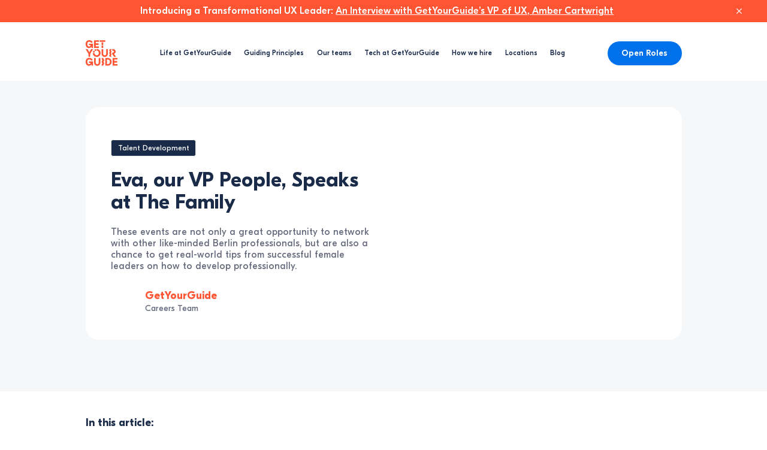

--- FILE ---
content_type: text/html
request_url: https://www.getyourguide.careers/posts/eva-our-vp-people-speaks-at-the-family
body_size: 28917
content:
<!DOCTYPE html><!-- This site was created in Webflow. https://webflow.com --><!-- Last Published: Mon Jan 19 2026 12:09:25 GMT+0000 (Coordinated Universal Time) --><html data-wf-domain="www.getyourguide.careers" data-wf-page="686d5b63a7d4ef34ec614019" data-wf-site="685e9f1453ce76c79366e268" lang="en" data-wf-collection="686d5b63a7d4ef34ec613fd4" data-wf-item-slug="eva-our-vp-people-speaks-at-the-family"><head><meta charset="utf-8"/><title>Eva, our VP People, Speaks at The Family | Inside GetYourGuide</title><meta content="These events are not only a great opportunity to network with other like-minded Berlin professionals, but are also a chance to get real-world tips from successful female leaders on how to develop professionally." name="description"/><meta content="Eva, our VP People, Speaks at The Family | Inside GetYourGuide" property="og:title"/><meta content="These events are not only a great opportunity to network with other like-minded Berlin professionals, but are also a chance to get real-world tips from successful female leaders on how to develop professionally." property="og:description"/><meta content="https://cdn.prod.website-files.com/686a7507fff14c231dc1e2bf/68738302510c10b7494defb5_63bc487e621cfcc08f3a2e37__MG_8311.avif" property="og:image"/><meta content="Eva, our VP People, Speaks at The Family | Inside GetYourGuide" property="twitter:title"/><meta content="These events are not only a great opportunity to network with other like-minded Berlin professionals, but are also a chance to get real-world tips from successful female leaders on how to develop professionally." property="twitter:description"/><meta content="https://cdn.prod.website-files.com/686a7507fff14c231dc1e2bf/68738302510c10b7494defb5_63bc487e621cfcc08f3a2e37__MG_8311.avif" property="twitter:image"/><meta property="og:type" content="website"/><meta content="summary_large_image" name="twitter:card"/><meta content="width=device-width, initial-scale=1" name="viewport"/><meta content="Webflow" name="generator"/><link href="https://cdn.prod.website-files.com/685e9f1453ce76c79366e268/css/getyourguide-staging.webflow.shared.3fae94278.min.css" rel="stylesheet" type="text/css" integrity="sha384-P66UJ4vQIMa4zi5VDwQAdI6YZ4EGuyqH+jdCVIrAZuPBagKmr4oGND5G49yaXluy" crossorigin="anonymous"/><script type="text/javascript">!function(o,c){var n=c.documentElement,t=" w-mod-";n.className+=t+"js",("ontouchstart"in o||o.DocumentTouch&&c instanceof DocumentTouch)&&(n.className+=t+"touch")}(window,document);</script><link href="https://cdn.prod.website-files.com/685e9f1453ce76c79366e268/687defc7209183903171492a_favicon.png" rel="shortcut icon" type="image/x-icon"/><link href="https://cdn.prod.website-files.com/685e9f1453ce76c79366e268/687defe7f34c73af9564cb7d_favicon-256px.webp" rel="apple-touch-icon"/><style>
html{opacity: 1 !important; visibility: visible !important;}
</style>

<link rel="preload" as="image" href="https://cdn.prod.website-files.com/685e9f1453ce76c79366e268/6862bc66d5476a522fc1f04f_aq.webp" fetchpriority="high">

<!-- Finsweet Attributes -->
<script async type="module"
src="https://cdn.jsdelivr.net/npm/@finsweet/attributes@2/attributes.js"
fs-list
></script>

<!-- Google Tag Manager -->
<script>(function(w,d,s,l,i){w[l]=w[l]||[];w[l].push({'gtm.start':
new Date().getTime(),event:'gtm.js'});var f=d.getElementsByTagName(s)[0],
j=d.createElement(s),dl=l!='dataLayer'?'&l='+l:'';j.async=true;j.src=
'https://www.googletagmanager.com/gtm.js?id='+i+dl;f.parentNode.insertBefore(j,f);
})(window,document,'script','dataLayer','GTM-MZMXJM8');</script>
<!-- End Google Tag Manager -->

<!-- Start VWO Async SmartCode -->
<link rel="preconnect" href="https://dev.visualwebsiteoptimizer.com" />
<script class=“_iub_cs_activate” type='text/plain' id='vwoCode'>
window._vwo_code || (function() {
var account_id=758686,
version=2.0,
settings_tolerance=2000,
hide_element='body',
hide_element_style = 'opacity:0 !important;filter:alpha(opacity=0) !important;background:none !important',
/* DO NOT EDIT BELOW THIS LINE */
f=false,w=window,d=document,v=d.querySelector('#vwoCode'),cK='_vwo_'+account_id+'_settings',cc={};try{var c=JSON.parse(localStorage.getItem('_vwo_'+account_id+'_config'));cc=c&&typeof c==='object'?c:{}}catch(e){}var stT=cc.stT==='session'?w.sessionStorage:w.localStorage;code={use_existing_jquery:function(){return typeof use_existing_jquery!=='undefined'?use_existing_jquery:undefined},library_tolerance:function(){return typeof library_tolerance!=='undefined'?library_tolerance:undefined},settings_tolerance:function(){return cc.sT||settings_tolerance},hide_element_style:function(){return'{'+(cc.hES||hide_element_style)+'}'},hide_element:function(){return typeof cc.hE==='string'?cc.hE:hide_element},getVersion:function(){return version},finish:function(){if(!f){f=true;var e=d.getElementById('_vis_opt_path_hides');if(e)e.parentNode.removeChild(e)}},finished:function(){return f},load:function(e){var t=this.getSettings(),n=d.createElement('script'),i=this;if(t){n.textContent=t;d.getElementsByTagName('head')[0].appendChild(n);if(!w.VWO||VWO.caE){stT.removeItem(cK);i.load(e)}}else{n.fetchPriority='high';n.src=e;n.type='text/javascript';n.onerror=function(){_vwo_code.finish()};d.getElementsByTagName('head')[0].appendChild(n)}},getSettings:function(){try{var e=stT.getItem(cK);if(!e){return}e=JSON.parse(e);if(Date.now()>e.e){stT.removeItem(cK);return}return e.s}catch(e){return}},init:function(){if(d.URL.indexOf('__vwo_disable__')>-1)return;var e=this.settings_tolerance();w._vwo_settings_timer=setTimeout(function(){_vwo_code.finish();stT.removeItem(cK)},e);var t=d.currentScript,n=d.createElement('style'),i=this.hide_element(),r=t&&!t.async&&i?i+this.hide_element_style():'',c=d.getElementsByTagName('head')[0];n.setAttribute('id','_vis_opt_path_hides');v&&n.setAttribute('nonce',v.nonce);n.setAttribute('type','text/css');if(n.styleSheet)n.styleSheet.cssText=r;else n.appendChild(d.createTextNode(r));c.appendChild(n);this.load('https://dev.visualwebsiteoptimizer.com/j.php?a='+account_id+'&u='+encodeURIComponent(d.URL)+'&vn='+version)}};w._vwo_code=code;code.init();})();
</script>
<!-- End VWO Async SmartCode --><script defer src="https://cdn.jsdelivr.net/npm/@finsweet/attributes-toc@1/toc.js"></script>
<script defer src="https://cdn.jsdelivr.net/npm/@finsweet/attributes-socialshare@1/socialshare.js"></script>
<script defer src="https://cdn.jsdelivr.net/npm/@finsweet/attributes-copyclip@1/copyclip.js"></script>
<script defer src="https://cdn.jsdelivr.net/npm/@finsweet/attributes-richtext@1/richtext.js"></script>

<!--<link rel="stylesheet" href="https://cdn.jsdelivr.net/npm/swiper@11/swiper-bundle.min.css" />-->

<style>
.swiper {
  width: 100% !important;
  max-width: 100%;
  box-sizing: border-box;
  overflow: hidden;
}
.swiper-wrapper {
  display: flex !important;
  box-sizing: border-box;
}
.swiper-slide {
  flex: 0 0 auto;
  width: 100% !important;
  max-width: 100%;
  box-sizing: border-box;
}
.swiper-pagination-bullets.swiper-pagination-horizontal {
  width: auto !important; 
  display: flex;
  justify-content: flex-start;
}

.swiper-pagination {
  display: flex !important;
  justify-content: center !important;
  align-items: center !important;
  gap: 0.5rem !important;
  height: auto !important;
}

.swiper-pagination-bullet {
  width: 8px !important;
  height: 8px !important;
  aspect-ratio: 1 / 1 !important;
  border-radius: 50% !important;
  flex: none !important;
  display: inline-block !important;
  background: #000 !important;
  margin: 0 4px !important;
  box-sizing: border-box !important;
  padding: 0 !important;
}
</style></head><body><div class="page-wrapper"><div class="styles"><div class="w-embed"><link rel="stylesheet" href="https://gyg-careers-new.vercel.app/css/main.css" />

<style>


/* Make text look crisper and more legible in all browsers */
body {
  -webkit-font-smoothing: antialiased;
  -moz-osx-font-smoothing: grayscale;
  font-smoothing: antialiased;
  text-rendering: optimizeLegibility;
}

/* Focus state style for keyboard navigation for the focusable elements */
*[tabindex]:focus-visible,
  input[type="file"]:focus-visible {
   outline: 0.125rem solid #4d65ff;
   outline-offset: 0.125rem;
}

/* Set color style to inherit */
.inherit-color * {
    color: inherit;
}

/* Get rid of top margin on first element in any rich text element */
.w-richtext > :not(div):first-child, .w-richtext > div:first-child > :first-child {
  margin-top: 0 !important;
}

/* Get rid of bottom margin on last element in any rich text element */
.w-richtext>:last-child, .w-richtext ol li:last-child, .w-richtext ul li:last-child {
	margin-bottom: 0 !important;
}


/* Make sure containers never lose their center alignment */
.container-medium,.container-small, .container-large {
	margin-right: auto !important;
  margin-left: auto !important;
}

/* 
Make the following elements inherit typography styles from the parent and not have hardcoded values. 
Important: You will not be able to style for example "All Links" in Designer with this CSS applied.
Uncomment this CSS to use it in the project. Leave this message for future hand-off.
*/
/*
a,
.w-input,
.w-select,
.w-tab-link,
.w-nav-link,
.w-dropdown-btn,
.w-dropdown-toggle,
.w-dropdown-link {
  color: inherit;
  text-decoration: inherit;
  font-size: inherit;
}
*/

/* Apply "..." after 1 lines of text */
.text-style-1line {
	display: -webkit-box;
	overflow: hidden;
	-webkit-line-clamp: 1;
	-webkit-box-orient: vertical;
}

/* Apply "..." after 3 lines of text */
.text-style-3lines {
	display: -webkit-box;
	overflow: hidden;
	-webkit-line-clamp: 3;
	-webkit-box-orient: vertical;
}

/* Apply "..." after 2 lines of text */
.text-style-2lines {
	display: -webkit-box;
	overflow: hidden;
	-webkit-line-clamp: 2;
	-webkit-box-orient: vertical;
}

/* These classes are never overwritten */
.hide {
  display: none !important;
}

@media screen and (max-width: 991px) {
    .hide, .hide-tablet {
        display: none !important;
    }
}
  @media screen and (max-width: 767px) {
    .hide-mobile-landscape{
      display: none !important;
    }
}
  @media screen and (max-width: 479px) {
    .hide-mobile{
      display: none !important;
    }
}
 
.margin-0 {
  margin: 0rem !important;
}
  
.padding-0 {
  padding: 0rem !important;
}

.spacing-clean {
padding: 0rem !important;
margin: 0rem !important;
}

.margin-top {
  margin-right: 0rem !important;
  margin-bottom: 0rem !important;
  margin-left: 0rem !important;
}

.padding-top {
  padding-right: 0rem !important;
  padding-bottom: 0rem !important;
  padding-left: 0rem !important;
}
  
.margin-right {
  margin-top: 0rem !important;
  margin-bottom: 0rem !important;
  margin-left: 0rem !important;
}

.padding-right {
  padding-top: 0rem !important;
  padding-bottom: 0rem !important;
  padding-left: 0rem !important;
}

.margin-bottom {
  margin-top: 0rem !important;
  margin-right: 0rem !important;
  margin-left: 0rem !important;
}

.padding-bottom {
  padding-top: 0rem !important;
  padding-right: 0rem !important;
  padding-left: 0rem !important;
}

.margin-left {
  margin-top: 0rem !important;
  margin-right: 0rem !important;
  margin-bottom: 0rem !important;
}
  
.padding-left {
  padding-top: 0rem !important;
  padding-right: 0rem !important;
  padding-bottom: 0rem !important;
}
  
.margin-horizontal {
  margin-top: 0rem !important;
  margin-bottom: 0rem !important;
}

.padding-horizontal {
  padding-top: 0rem !important;
  padding-bottom: 0rem !important;
}

.margin-vertical {
  margin-right: 0rem !important;
  margin-left: 0rem !important;
}
  
.padding-vertical {
  padding-right: 0rem !important;
  padding-left: 0rem !important;
}

.w-lightbox-container {
	background-color: #FF5533 !important;
}

.filter_link.is-active {
	background-color: rgba(255, 85, 51, 0.2);
}

.filter_link.is-checkbox.is-active {
	background-color: rgba(255, 85, 51, 0.2);
}

select {
  appearance: none;           
  -webkit-appearance: none;  
  -moz-appearance: none;     
  background: none;         
}


.form_checkbox-icon {
  width: 1.5rem;
  height: 1.5rem;
  margin: 0rem 1rem 0rem 0rem;
  border-style: solid;
  border-width: 0.125rem;
  border-top-color: var(--base-color-neutral--border-2);
  border-right-color: var(--base-color-neutral--border-2);
  border-bottom-color: var(--base-color-neutral--border-2);
  border-left-color: var(--base-color-neutral--border-2);
  border-top-left-radius: var(--_radius---smaller);
  border-top-right-radius: var(--_radius---smaller);
  border-bottom-left-radius: var(--_radius---smaller);
  border-bottom-right-radius: var(--_radius---smaller);
}

.form_checkbox-icon.w--redirected-focus {
  width: 1.5rem;
  height: 1.5rem;
  margin: 0rem 1rem 0rem 0rem;
  border-style: solid;
  border-width: 0.125rem;
  border-top-color: var(--base-color-neutral--border-2);
  border-right-color: var(--base-color-neutral--border-2);
  border-bottom-color: var(--base-color-neutral--border-2);
  border-left-color: var(--base-color-neutral--border-2);
  border-top-left-radius: var(--_radius---smaller);
  border-top-right-radius: var(--_radius---smaller);
  border-bottom-left-radius: var(--_radius---smaller);
  border-bottom-right-radius: var(--_radius---smaller);
  box-shadow: none; 
}

.form_checkbox-icon.is-white {
  background-color: var(--base-color-neutral--white);
}

.form_checkbox-icon.is-white.w--redirected-checked {
  width: 1.5rem;
  height: 1.5rem;
  margin: 0rem 1rem 0rem 0rem;
  border-style: solid;
  border-width: 0.125rem;
  border-top-color: var(--base-color-neutral--border-2);
  border-right-color: var(--base-color-neutral--border-2);
  border-bottom-color: var(--base-color-neutral--border-2);
  border-left-color: var(--base-color-neutral--border-2);
  border-top-left-radius: var(--_radius---smaller);
  border-top-right-radius: var(--_radius---smaller);
  border-bottom-left-radius: var(--_radius---smaller);
  border-bottom-right-radius: var(--_radius---smaller);
  background-color: var(--base-color-brand--blue);
  box-shadow: none;
}

@media (max-width: 380px) {
	h1 {
  	font-size: 10vw;
  }
  .footer_legal-link {
  	font-size: 5vw;
  }
}

.job_item:hover .button {
	background-color: var(--base-color-brand--midnight-blue);
}

.blog_item:hover .blog_img {
	transform: scale(1.1);
}


[data-flip] {
  transform: rotateY(180deg);
}

.text-rich-text ul li::marker {
  color: #FF5533;
}

@media (min-width: 993px) {
  [data-parallax] {
    height: 140%;
  }

  [data-image="scroll"] {
    bottom: -2.313rem;
  }
}
/*
[scroll-sean] {opacity: 0;transform: translateY(12px);transition: opacity 0.6s cubic-bezier(.22,.9,.35,1),transform 0.6s cubic-bezier(.22,.9,.35,1);will-change: opacity, transform;pointer-events:none;}
[active-sean="1"] [scroll-sean]:nth-child(1),[active-sean="2"] [scroll-sean]:nth-child(2) {opacity:1;transform: translateY(0px);transition-delay: 0.3s;pointer-events:none;}
[scroll-track][active-sean="0"] .bg-video-overlay {opacity:0;}
*/

[filters-cms-container] [fs-cmsfilter-element="clear"] {opacity:0;pointer-events:none;}
[filters-cms-container]:has(.fs-cmsfilter_active) [fs-cmsfilter-element="clear"],
[filters-cms-container]:has(.w-checkbox.is-active) [fs-cmsfilter-element="clear"]
{
  pointer-events: auto;
  opacity: 1;
}





/******** SWIPER *****/
.swiper-button-disabled {
    opacity: 40%;
}
/**********************/

/********* RELOCATION *****************/
.menu-button.w-nav-button.w--open .nav-open-line-1 {
  transform: rotate(15deg) translateY(calc(0.375rem - 1px));
}

.menu-button.w-nav-button.w--open .nav-open-line-2 {
  transform: rotate(-15deg) translateY(-0.375rem);
}

.nav-open-line-1, .nav-open-line-2 {
  transition: 0.2s ease-in-out transform;
}
/******************************************/

pre, code {
	white-space: pre-wrap;
}


.debug {
  opacity: 1 !important;
  pointer-events: auto !important;
  display: block !important;
}
</style></div><div class="w-embed"><style>
@media screen and (min-width: 769px) {
  .career_card.is-sticky {
    position: sticky;
    top: 13rem;
  }
}
.bottom-right {
  left: auto;
  right: 3rem;
  transform: rotate(5deg);
}
@media screen and (max-width: 769px) {
.bottom-right {
  left: auto;
  right: 0rem;
}
}

@media screen and (max-width: 550px) {
.bottom-right {
  left: auto;
  right: 1rem;
}
}


.text-transform::first-letter {
    text-transform: uppercase;
  }
</style></div></div><section class="notification-banner_component"><div class="banner_content"><div>Introducing a Transformational UX Leader: <a href="/posts/introducing-a-transformational-ux-leader-an-interview-with-getyourguides-vp-of-ux-amber-cartwright" class="text-color-white">An Interview with GetYourGuide’s VP of UX, Amber Cartwright</a></div></div><button id="" aria-label="Close notification" class="notification-banner_close-button"><svg xmlns="http://www.w3.org/2000/svg" width="100%" viewBox="0 0 32 33" fill="none" class="banner_icon"><path d="M22.8354 22.864L22.3639 23.3354C22.1036 23.5957 21.6815 23.5957 21.4211 23.3354L16 17.9142L10.5788 23.3353C10.3185 23.5957 9.89638 23.5957 9.63603 23.3353L9.16462 22.8639C8.90427 22.6036 8.90427 22.1815 9.16462 21.9211L14.5858 16.5L9.16462 11.0788C8.90427 10.8185 8.90427 10.3964 9.16462 10.136L9.63602 9.66463C9.89637 9.40428 10.3185 9.40428 10.5788 9.66463L16 15.0858L21.4211 9.66462C21.6815 9.40427 22.1036 9.40427 22.3639 9.66462L22.8354 10.136C23.0957 10.3964 23.0957 10.8185 22.8354 11.0788L17.4142 16.5L22.8354 21.9211C23.0957 22.1815 23.0957 22.6036 22.8354 22.864Z" fill="currentColor"></path></svg></button></section><div data-collapse="medium" data-animation="over-right" data-duration="400" data-wf--navbar--variant="base" data-easing="ease" data-easing2="ease" role="banner" class="navbar_component w-nav"><div class="progress_bar"><div id="progress_indicator" class="progress_indicator"></div></div><div class="navbar_container"><a href="/" aria-label="GetYourGuide home page" class="navbar_logo-link w-nav-brand"><svg xmlns="http://www.w3.org/2000/svg" width="100%" viewBox="0 0 73 58" fill="none" class="navbar_logo"><path d="M8.25 39.8467C11.9394 39.8468 15.135 41.727 16.123 44.7354L12.5488 45.9824C11.9614 44.4071 10.1995 43.3254 8.22559 43.3252C5.68645 43.3252 3.87695 45.112 3.87695 47.5332V50.0723C3.87696 52.5401 5.57034 54.2334 7.66211 54.2334C9.54245 54.2333 11.0957 52.8689 11.4473 51.1064H7.63965V47.8174H16.7109V57.3604H13.3262V54.4922C12.0333 56.4435 9.84758 57.7118 7.35547 57.7119C3.36073 57.7119 0.116215 54.4674 0.116211 50.0723V47.5332C0.116211 42.9734 3.59673 39.8467 8.25 39.8467ZM23.2217 40.1982V50.7529C23.2217 52.7269 24.6326 54.1845 26.5596 54.1846C28.4868 54.1846 29.8975 52.727 29.8975 50.7529V40.1982H33.7295V50.6816C33.7295 54.7251 30.6967 57.71 26.5596 57.71C22.4228 57.7099 19.3896 54.725 19.3896 50.6816V40.1982H23.2217ZM40.5996 40.1787V41.3867C40.6058 41.5902 40.6543 42.0189 40.9385 42.3174C40.9628 42.3378 40.9865 42.3592 41.0098 42.3809C41.5788 42.8953 42.5331 43.7546 42.5332 45.3301C42.5332 46.9055 41.5789 47.766 41.0098 48.2803C40.6466 48.607 40.6056 48.6601 40.6016 48.7695C40.6056 48.8794 40.6461 48.9326 41.0098 49.2598C41.5788 49.774 42.533 50.6338 42.5332 52.209C42.5332 53.7846 41.5789 54.6449 41.0098 55.1592C40.9833 55.1815 40.9608 55.2023 40.9385 55.2227C40.6543 55.5215 40.6057 55.9522 40.5996 56.1533V57.3613H36.7393V55.7549H36.7412C36.7393 55.7367 36.7393 55.7166 36.7393 55.6963C36.7393 54.1209 37.6926 53.2603 38.2617 52.7461C38.6703 52.3763 38.6699 52.3574 38.6699 52.209C38.6699 52.0611 38.67 52.0424 38.2617 51.6729C37.715 51.1789 36.8141 50.3612 36.7471 48.8955H36.7432C36.7411 48.8691 36.7393 48.8428 36.7393 48.8145C36.7393 48.8003 36.7412 48.7857 36.7412 48.7695C36.7412 48.7556 36.7393 48.7415 36.7393 48.7256C36.7393 48.6992 36.7432 48.6718 36.7432 48.6436H36.7471C36.8143 47.1781 37.715 46.3611 38.2617 45.8672C38.6705 45.4972 38.6699 45.4784 38.6699 45.3301C38.6699 45.1817 38.6703 45.1628 38.2617 44.793C37.6926 44.2787 36.7393 43.419 36.7393 41.8438C36.7393 41.8235 36.7412 41.8054 36.7412 41.7852H36.7393V40.1787H40.5996ZM50.623 40.1758C55.9348 40.1758 59.6963 43.8434 59.6963 48.7793C59.6963 53.7152 55.9348 57.3584 50.623 57.3584H44.958V40.1758H50.623ZM72.8818 40.2002V43.6543H65.8535V47.0391H72.2227V50.4707H65.8535V53.9023H72.999V57.3584H61.999V40.2002H72.8818ZM48.8115 43.6299V53.9023H50.9277C53.7961 53.9023 55.746 51.7148 55.7461 48.7773C55.7461 45.8398 53.7961 43.6299 50.9277 43.6299H48.8115ZM25.2451 19.9248C30.252 19.9249 34.245 23.8504 34.2451 28.8574C34.2451 33.8643 30.25 37.7899 25.2432 37.79C20.2383 37.79 16.2412 33.8644 16.2412 28.8574H20.1914C20.1914 31.8661 22.4254 34.1699 25.2451 34.1699C28.0667 34.1699 30.2988 31.8661 30.2988 28.8574C30.2987 25.8489 28.0666 23.546 25.2451 23.5459V19.9248ZM40.4287 20.2764V30.8311C40.4288 32.8048 41.8394 34.2627 43.7666 34.2627C45.6935 34.2626 47.1044 32.8047 47.1045 30.8311V20.2764H50.9365V30.7598C50.9364 34.8011 47.9033 37.787 43.7666 37.7871C39.6298 37.7871 36.5968 34.8031 36.5967 30.7598V20.2764H40.4287ZM57.6934 23.1299L59.6855 25.9521L57.7197 28.8076L59.7129 31.6318L57.7441 34.4902L59.9053 37.46H55.8887L53.7725 34.5225L55.7402 31.6641L53.7461 28.8428L55.7139 25.9863L53.7197 23.1621L55.6875 20.2783L59.6621 20.2764L57.6934 23.1299ZM4.34863 20.2764L8.36719 27.3037L12.4336 20.2764H16.7812L10.3193 30.9238V37.4336H6.46484V30.9707L0 20.2764H4.34863ZM63.1211 20.2734C66.3658 20.2734 68.9277 22.6262 68.9277 25.7285C68.9276 28.1718 67.3297 30.1705 65.0488 30.876L69.7266 37.4336H65.0488L60.8652 31.1807V27.8896H62.9814C64.1096 27.8895 64.9795 26.9943 64.9795 25.8193C64.9793 24.6447 64.1095 23.7521 62.9814 23.752H60.8652V20.2734H63.1211ZM18.7803 23.9902C19.9084 23.9904 20.8008 24.8603 20.8008 26.0107C20.8008 27.1612 19.9084 28.0311 18.7803 28.0312C17.652 28.0312 16.7588 27.1613 16.7588 26.0107C16.7588 24.8601 17.652 23.9902 18.7803 23.9902ZM22.3535 20.3711C23.4818 20.3711 24.375 21.242 24.375 22.3926C24.3748 23.543 23.4817 24.4131 22.3535 24.4131C21.2255 24.4129 20.3332 23.5429 20.333 22.3926C20.333 21.2421 21.2254 20.3713 22.3535 20.3711ZM8.24902 0C11.9386 0 15.1349 1.88 16.123 4.88867L12.5488 6.13477C11.9613 4.55949 10.1985 3.47852 8.22461 3.47852C5.68583 3.47866 3.87695 5.26539 3.87695 7.68652V10.2256C3.87707 12.6933 5.57021 14.3867 7.66211 14.3867C9.54245 14.3866 11.0957 13.0222 11.4473 11.2598H7.63965V7.96875H16.7129V17.5107H13.3271V14.6426C12.0344 16.594 9.84954 17.8631 7.35742 17.8633C3.36084 17.8633 0.118243 14.6185 0.116211 10.2256V7.68652C0.116211 3.12682 3.59593 0.000160993 8.24902 0ZM30.1982 0.351562V3.80762H23.1709V7.19238H29.54V10.624H23.1709V14.0557H30.3164V17.5107H19.3164V0.351562H30.1982ZM40.3994 12.0244V17.5049H36.5967V12.0244H40.3994ZM40.3994 5.17383V10.6562H36.5967V5.17383H40.3994ZM44.9844 0.351562V3.80762H31.9609V0.351562H44.9844Z" fill="currentColor"></path></svg></a><nav role="navigation" id="w-node-d13fb2f5-0a76-5922-0cc7-59838dc3c624-8dc3c61f" class="navbar_menu w-nav-menu"><div class="navbar_menu-inner"><a href="/life-at-getyourguide" class="navbar_link w-nav-link">Life at GetYourGuide</a><a href="/guiding-principles" class="navbar_link w-nav-link">Guiding Principles</a><a href="/our-teams" class="navbar_link w-nav-link">Our teams</a><a href="/tech-at-getyourguide" class="navbar_link w-nav-link">Tech at GetYourGuide</a><a href="/how-we-hire" class="navbar_link w-nav-link">How we hire</a><a href="/locations" class="navbar_link w-nav-link">Locations</a><a href="/blog" class="navbar_link w-nav-link">Blog</a><div class="menu_button-wrap"><a href="/open-roles" class="button max-width-full w-button">Open Roles</a></div></div></nav><div id="w-node-d13fb2f5-0a76-5922-0cc7-59838dc3c633-8dc3c61f" class="navbar_button-wrapper"><a href="/open-roles" class="button w-button">Open Roles</a><div data-w-id="d13fb2f5-0a76-5922-0cc7-59838dc3c634" class="navbar_menu-button w-nav-button"><div class="menu-icon"><div class="menu-icon_line-top"></div><div class="menu-icon_line-middle"><div class="menu-icon_line-middle-inner"></div></div><div class="menu-icon_line-bottom"></div></div></div></div></div></div><main><header class="section is-header background-color-primary"><div class="padding-global padding-section-medium"><div class="container-large"><div class="blog_card"><div data-animation="header-stagger" class="blog_left"><div class="tag_wrap"><div class="tag"><div>Talent Development</div></div></div><div class="spacer-xsmall"></div><h1 class="heading-style-h2 is-base">Eva, our VP People, Speaks at The Family</h1><div class="spacer-xsmall"></div><p>These events are not only a great opportunity to network with other like-minded Berlin professionals, but are also a chance to get real-world tips from successful female leaders on how to develop professionally.</p><div class="spacer-small"></div><div class="blog_author-wrap"><div class="blog_author-img-wrap"><img src="https://cdn.prod.website-files.com/686a7507fff14c231dc1e2bf/686d599e1d3414b33c982fb9_63b6d67daccd8276a0608438_BC21-SOME-LIN-005.avif" loading="lazy" alt="" class="blog_author-img"/></div><div><div class="heading-style-h4 text-color-red">GetYourGuide</div><div class="spacer-tiny"></div><p class="text-size-medium text-color-text-grey">Careers Team</p></div></div></div><div id="w-node-_916b1789-7fa2-7f79-2909-7a5649a1bb55-ec614019" class="blog_img-wrap is-card"><img src="https://cdn.prod.website-files.com/686a7507fff14c231dc1e2bf/68738302510c10b7494defb5_63bc487e621cfcc08f3a2e37__MG_8311.avif" loading="eager" alt="" class="blog_img"/></div></div></div></div></header><section class="section"><div class="padding-global padding-section-medium"><div class="container-large"><div class="blog_grid"><aside><div class="blog_sticky"><div fs-toc="wrapper" class="toc_wrap"><div class="heading-style-h4">In this article:</div><div class="spacer-small"></div><div><a fs-toc-element="link" href="#" class="toc_link">Table Of Contents</a></div></div><div fs-toc="divider" class="blog_divider"></div><div data-animation="slide-up" class="hide-tablet"><div class="text-size-medium text-color-text-grey">Posted on:</div><div class="text-weight-medium">28 Feb 2019</div><div class="spacer-xsmall"></div><div class="text-size-medium text-color-text-grey">Category:</div><div class="tag_wrap"><div class="tag"><div>Talent Development</div></div></div><div class="spacer-xsmall"></div><div class="text-size-medium text-color-text-grey">Topics:</div><div class="w-dyn-list"><div role="list" class="tag_wrap w-dyn-items"><div role="listitem" class="w-dyn-item"><div class="tag"><div>Events</div></div></div><div role="listitem" class="w-dyn-item"><div class="tag"><div>Working at GetYourGuide</div></div></div></div></div><div class="spacer-xsmall"></div><div class="blog_share"><a fs-socialshare-element="facebook" href="#" class="blog_share-link w-inline-block"><div class="blog_share-icon w-embed"><svg width="100%" height="100%" viewBox="0 0 25 25" fill="none" xmlns="http://www.w3.org/2000/svg">
<path d="M22.5 12.5142C22.5 6.95763 18.0229 2.45312 12.5 2.45312C6.97715 2.45312 2.5 6.95763 2.5 12.5142C2.5 17.5359 6.15684 21.6983 10.9375 22.4531V15.4225H8.39844V12.5142H10.9375V10.2976C10.9375 7.77608 12.4305 6.38324 14.7146 6.38324C15.8088 6.38324 16.9531 6.57975 16.9531 6.57975V9.05573H15.6922C14.45 9.05573 14.0625 9.83134 14.0625 10.627V12.5142H16.8359L16.3926 15.4225H14.0625V22.4531C18.8432 21.6983 22.5 17.5361 22.5 12.5142Z" fill="#1A2B49"/>
</svg></div></a><a fs-socialshare-element="linkedin" href="#" class="blog_share-link w-inline-block"><div class="blog_share-icon w-embed"><svg width="100%" height="100%" viewBox="0 0 25 25" fill="none" xmlns="http://www.w3.org/2000/svg">
<path fill-rule="evenodd" clip-rule="evenodd" d="M5 3.45312C4.17157 3.45312 3.5 4.1247 3.5 4.95312V19.9531C3.5 20.7815 4.17157 21.4531 5 21.4531H20C20.8284 21.4531 21.5 20.7815 21.5 19.9531V4.95312C21.5 4.1247 20.8284 3.45312 20 3.45312H5ZM9.02076 7.45584C9.02639 8.4121 8.31061 9.00132 7.46123 8.9971C6.66107 8.99288 5.96357 8.35584 5.96779 7.45725C5.97201 6.61209 6.63998 5.93288 7.50764 5.95257C8.38795 5.97226 9.02639 6.61772 9.02076 7.45584ZM12.7797 10.2149H10.2597H10.2583V18.7747H12.9217V18.575C12.9217 18.1951 12.9214 17.8151 12.9211 17.435C12.9203 16.4212 12.9194 15.4063 12.9246 14.3928C12.926 14.1467 12.9372 13.8908 13.0005 13.6559C13.2381 12.7784 14.0271 12.2117 14.9074 12.351C15.4727 12.4395 15.8467 12.7672 16.0042 13.3002C16.1013 13.6334 16.1449 13.992 16.1491 14.3394C16.1605 15.387 16.1589 16.4346 16.1573 17.4823C16.1567 17.8521 16.1561 18.2221 16.1561 18.5919V18.7733H18.828V18.568C18.828 18.116 18.8278 17.6641 18.8275 17.2122C18.827 16.0827 18.8264 14.9532 18.8294 13.8233C18.8308 13.3128 18.776 12.8094 18.6508 12.3158C18.4638 11.5817 18.0771 10.9742 17.4485 10.5355C17.0027 10.2233 16.5133 10.0222 15.9663 9.99973C15.904 9.99714 15.8412 9.99375 15.7781 9.99034C15.4984 9.97522 15.2141 9.95986 14.9467 10.0138C14.1817 10.1671 13.5096 10.5172 13.0019 11.1345C12.9429 11.2053 12.8852 11.2772 12.7991 11.3845L12.7797 11.4088V10.2149ZM6.18164 18.7775H8.83242V10.2205H6.18164V18.7775Z" fill="#1A2B49"/>
</svg></div></a><div class="z-index-1"><a fs-copyclip-element="click" href="#" class="blog_share-link w-inline-block"><div class="blog_share-icon w-embed"><svg width="100%" height="100%" viewBox="0 0 25 25" fill="none" xmlns="http://www.w3.org/2000/svg">
<path d="M8.96588 11.5056C10.0989 10.3726 12.0749 10.3726 13.2079 11.5056L13.9149 12.2126L15.3289 10.7986L14.6219 10.0916C13.6789 9.14759 12.4229 8.62659 11.0869 8.62659C9.75088 8.62659 8.49488 9.14759 7.55188 10.0916L5.42988 12.2126C4.49417 13.1513 3.96875 14.4227 3.96875 15.7481C3.96875 17.0735 4.49417 18.3449 5.42988 19.2836C5.89375 19.7481 6.44484 20.1164 7.05149 20.3673C7.65814 20.6182 8.30839 20.7468 8.96488 20.7456C9.62154 20.747 10.272 20.6185 10.8788 20.3676C11.4857 20.1167 12.0369 19.7483 12.5009 19.2836L13.2079 18.5766L11.7939 17.1626L11.0869 17.8696C10.5233 18.4306 9.76055 18.7456 8.96538 18.7456C8.17021 18.7456 7.40741 18.4306 6.84388 17.8696C6.28238 17.3063 5.96708 16.5434 5.96708 15.7481C5.96708 14.9528 6.28238 14.1899 6.84388 13.6266L8.96588 11.5056Z" fill="#1A2B49"/>
<path d="M12.5009 5.14164L11.7939 5.84864L13.2079 7.26264L13.9149 6.55564C14.4784 5.99463 15.2412 5.67967 16.0364 5.67967C16.8315 5.67967 17.5943 5.99463 18.1579 6.55564C18.7193 7.11891 19.0346 7.88181 19.0346 8.67714C19.0346 9.47247 18.7193 10.2354 18.1579 10.7986L16.0359 12.9196C14.9029 14.0526 12.9269 14.0526 11.7939 12.9196L11.0869 12.2126L9.67285 13.6266L10.3799 14.3336C11.3229 15.2776 12.5789 15.7986 13.9149 15.7986C15.2509 15.7986 16.5069 15.2776 17.4499 14.3336L19.5719 12.2126C20.5076 11.2739 21.033 10.0026 21.033 8.67714C21.033 7.35172 20.5076 6.08036 19.5719 5.14164C18.6334 4.20545 17.3619 3.67969 16.0364 3.67969C14.7108 3.67969 13.4393 4.20545 12.5009 5.14164Z" fill="#1A2B49"/>
</svg></div><p id="copy-text" fs-copyclip-element="copy-this" class="hide">I am the text that will be copied.</p></a></div><div class="copied-link"><div class="copied-icon w-embed"><svg width="100%" height="100%" viewBox="0 0 10 9" fill="none" xmlns="http://www.w3.org/2000/svg">
<path d="M3.26557 6.105L0.98099 3.82041L0 4.8014L3.26557 8.06698L10 1.33255L9.01901 0.351562L3.26557 6.105Z" fill="white"/>
</svg></div><div>Link copied</div></div></div></div></div></aside><div data-animation="slide-up" id="w-node-ceda15e0-12dc-9c54-e55a-6e88618c772d-ec614019" class="padding-medium tab-normal"><div class="key_card w-condition-invisible"><h3>Key takeaways:</h3><div class="spacer-small"></div><div class="text-rich-text w-dyn-bind-empty w-richtext"></div></div><div fs-toc-hideurlhash="true" fs-richtext-element="rich-text" fs-toc-element="contents" fs-toc-offsettop="8rem" class="text-rich-text w-richtext"><p>At the beginning of February,<a href="https://www.thefamily.co/events" target="_blank"> The Family </a>invited Eva, our VP People, for a conversation at one of their Sistership events. The Sistership is, <em>“a series of events dedicated to women, tech &amp; entrepreneurship.” </em>Through these events The Family aims to, “<em>inspire through interviews of extraordinary women.” </em> </p><p>{{divider}}</p><p>These events are not only a great oppovrtunity to network with other like-minded Berlin professionals, but are also a chance to get real-world tips from successful female leaders on how to develop professionally.  </p><p>At the beginning of February,<a href="https://www.thefamily.co/events" target="_blank"> The Family </a>invited Eva, our VP People, for a conversation at one of their Sistership events. The Sistership is, <em>“a series of events dedicated to women, tech &amp; entrepreneurship.” </em>Through these events The Family aims to, “<em>inspire through interviews of extraordinary women.”</em></p><p>These events are not only a great opportunity to network with other like-minded Berlin professionals, but are also a chance to get real-world tips from successful female leaders on how to develop professionally.  </p><p>Watch the <a href="https://www.youtube.com/watch?v=IizVc95hMlw&amp;t=317s" target="_blank"><strong><em>video</em></strong> </a>to learn about Eva’s journey from Anthropology to Recruiting and beyond and to hear her candid take on owning your development and combatting bias.</p><figure class="w-richtext-align-center w-richtext-figure-type-image"><div><img alt="52583854_1903410283101549_6378571749377703936_o.jpg" src="https://cdn.prod.website-files.com/686a7507fff14c231dc1e2bf/68738301510c10b7494def9a_63b703cb3022604724dfc65a_52583854_1903410283101549_6378571749377703936_o.avif" loading="lazy"/></div></figure><figure class="w-richtext-align-center w-richtext-figure-type-image"><div><img alt="52303869_1903410513101526_5055144033144274944_o.jpg" src="https://cdn.prod.website-files.com/686a7507fff14c231dc1e2bf/68738301510c10b7494def97_63b703cba9599704fb1670ba_52303869_1903410513101526_5055144033144274944_o.avif" loading="lazy"/></div></figure><figure class="w-richtext-align-center w-richtext-figure-type-image"><div><img alt="Eva_Sistership2.jpg" src="https://cdn.prod.website-files.com/686a7507fff14c231dc1e2bf/68738301510c10b7494def94_63b703cbb8b3f9460d7ded80_Eva_Sistership2.avif" loading="lazy"/></div></figure><figure class="w-richtext-align-center w-richtext-figure-type-image"><div><img alt="51942483_1903410739768170_4004177364153008128_o.jpg" src="https://cdn.prod.website-files.com/686a7507fff14c231dc1e2bf/68738301510c10b7494def9d_63b703cb07ffd44626b287ff_51942483_1903410739768170_4004177364153008128_o.avif" loading="lazy"/></div></figure><figure class="w-richtext-align-center w-richtext-figure-type-image"><div><img alt="52546665_1903407856435125_507364392187199488_o.jpg" src="https://cdn.prod.website-files.com/686a7507fff14c231dc1e2bf/68738301510c10b7494defa0_63b703cbee72d08453181ff4_52546665_1903407856435125_507364392187199488_o.avif" loading="lazy"/></div></figure><p>Interested in joining the People team? Check out our <a href="https://careers.getyourguide.com/departments/people/?gh_src=3e762a501&amp;utm_source=InsideGYG&amp;utm_medium=Blog&amp;utm_campaign=Business" target="_blank"><strong><em>open positions. </em></strong></a></p><p>‍</p><p><br/></p></div><div fs-richtext-component="divider" class="blog_text-divider"></div><div fs-richtext-component="Divider" class="blog_text-divider"></div><div fs-richtext-component="quote" class="blog_quote w-condition-invisible"><div class="icon-1x1-reg w-embed"><svg width="100%" height="100%" viewBox="0 0 24 21" fill="none" xmlns="http://www.w3.org/2000/svg">
<path d="M5.62914 20.7109C2.25166 20.7109 0 18.3931 0 15.148C0 13.8897 0.331126 12.7639 0.993377 11.7705L7.21854 0.710938H11.1258L7.81457 9.98246C9.93377 10.7772 11.2583 12.6977 11.2583 15.148C11.2583 18.3931 9.00662 20.7109 5.62914 20.7109ZM18.3444 20.7109C14.9669 20.7109 12.7152 18.3931 12.7152 15.148C12.7152 13.8897 13.0464 12.7639 13.7086 11.7705L19.9338 0.710938H23.8411L20.5298 9.98246C22.649 10.7772 23.9735 12.6977 23.9735 15.148C23.9735 18.3931 21.7219 20.7109 18.3444 20.7109Z" fill="#FF5533"/>
</svg></div><div class="spacer-small"></div><p class="w-dyn-bind-empty"></p><div class="spacer-medium"></div><div class="blog_author-wrap"><div class="blog_author-img-wrap"><img src="https://cdn.prod.website-files.com/plugins/Basic/assets/placeholder.60f9b1840c.svg" loading="lazy" alt="" class="blog_author-img w-dyn-bind-empty"/></div><div><div class="heading-style-h4 text-color-red w-dyn-bind-empty"></div><div class="spacer-tiny"></div><p class="text-size-medium text-color-text-grey w-dyn-bind-empty"></p></div></div></div><div fs-richtext-component="tip" class="blog_tip w-condition-invisible"><div class="tag is-border-sm"><div>Quick Tip</div></div><p class="w-dyn-bind-empty"></p></div><div fs-richtext-component="slides" data-slides-per-view="1" data-swiper-wrap="" class="slider-main_component is-blog w-condition-invisible"><div class="blog_slider-wrap"><div data-slides-per-view="1" class="swiper is-gallery w-dyn-list"><script type="text/x-wf-template" id="wf-template-c797e135-01b8-180c-5a9d-e1d68b90ea60">%3Cdiv%20role%3D%22listitem%22%20class%3D%22swiper-slide%20is-blog%20w-dyn-item%20w-dyn-repeater-item%22%3E%3Cdiv%20class%3D%22blog-slider-img-wrap%22%3E%3Cimg%20src%3D%22https%3A%2F%2Fcdn.prod.website-files.com%2Fplugins%2FBasic%2Fassets%2Fplaceholder.60f9b1840c.svg%22%20loading%3D%22lazy%22%20alt%3D%22%22%20class%3D%22blog-slider_img%20w-dyn-bind-empty%22%2F%3E%3C%2Fdiv%3E%3C%2Fdiv%3E</script><div role="list" class="swiper-wrapper is-slider-main w-dyn-items w-dyn-hide"></div><div class="w-dyn-empty"><div>No items found.</div></div></div><div class="slider_btn-wrap"><div class="slider-main_button swiper-prev is-white"><div class="icon-1x1-reg w-embed"><svg width="100%" height="100%" viewBox="0 0 24 25" fill="none" xmlns="http://www.w3.org/2000/svg">
<path d="M14.293 17.664L8.58603 11.957L14.293 6.25L15.707 7.664L11.414 11.957L15.707 16.25L14.293 17.664Z" fill="white"/>
</svg></div></div><div class="slider-main_button swiper-next is-white"><div class="icon-1x1-reg w-embed"><svg width="100%" height="100%" viewBox="0 0 24 25" fill="none" xmlns="http://www.w3.org/2000/svg">
<path d="M9.70697 17.664L15.414 11.957L9.70697 6.25L8.29297 7.664L12.586 11.957L8.29297 16.25L9.70697 17.664Z" fill="white"/>
</svg></div></div></div></div><div class="blog_slider-btm"><div>Lorem ipsum dolor sit amet, consectetur adipiscing elit, sed do eiusmod tempor</div><div class="blog_slider-controls"><div class="swiper-bullet-wrapper"><div class="swiper-bullet is-active"></div><div class="swiper-bullet"></div></div><div><span data-swiper="current">01</span>/<span data-swiper="total">05</span></div></div></div></div><div data-slides-per-view="1" fs-richtext-component="highlights" data-swiper-wrap="" class="slider-main_component is-blog w-condition-invisible"><div class="blog_slider-btm is-secondary"><h3 class="highilights_header">Highlights</h3><div class="blog_slider-controls is-secondary"><div><span data-swiper="current">01</span>/<span data-swiper="total">05</span></div><div class="slider_btn-wrap is-secondary"><div class="slider-main_button swiper-prev arrow"><div class="icon-1x1-reg w-embed"><svg width="100%" height="100%" viewBox="0 0 24 25" fill="none" xmlns="http://www.w3.org/2000/svg">
<path d="M14.293 17.664L8.58603 11.957L14.293 6.25L15.707 7.664L11.414 11.957L15.707 16.25L14.293 17.664Z" fill="#63687A"/>
</svg></div></div><div class="slider-main_button swiper-next arrow"><div class="icon-1x1-reg w-embed"><svg width="100%" height="100%" viewBox="0 0 24 25" fill="none" xmlns="http://www.w3.org/2000/svg">
<path d="M9.70697 17.664L15.414 11.957L9.70697 6.25L8.29297 7.664L12.586 11.957L8.29297 16.25L9.70697 17.664Z" fill="#63687A"/>
</svg></div></div></div></div></div><div class="blog_slider-wrap"><div data-slides-per-view="1" class="swiper is-gallery"><div class="swiper-wrapper is-slider-main is-blog"><div class="swiper-slide is-blog"><div class="blog_highlight-card"><div class="heading-style-h4 text-weight-normal w-dyn-bind-empty"></div><p class="text-color-text-grey w-dyn-bind-empty"></p></div></div><div class="swiper-slide is-blog"><div class="blog_highlight-card"><div class="heading-style-h4 text-weight-normal w-dyn-bind-empty"></div><p class="text-color-text-grey w-dyn-bind-empty"></p></div></div><div class="swiper-slide is-blog"><div class="blog_highlight-card"><div class="heading-style-h4 text-weight-normal w-dyn-bind-empty"></div><p class="text-color-text-grey w-dyn-bind-empty"></p></div></div></div></div></div></div></div></div></div></div></section><header id="blog-header-1" class="section background-color-primary"><div class="padding-global padding-section-large"><div class="container-large"><h2 data-animation="slide-up" class="heading-style-h3">More articles like this</h2><div class="spacer-small"></div><div class="w-dyn-list"><div data-animation="stagger" role="list" class="blog_list w-dyn-items"><div role="listitem" class="w-dyn-item"><a href="/posts/a-year-of-career-growth-at-getyourguide-stories-from-the-behind-the-journey-podcast-in-2025" class="blog_item w-inline-block"><div class="blog_img-wrap"><img loading="lazy" src="https://cdn.prod.website-files.com/686a7507fff14c231dc1e2bf/695ed9cbb2a68047151f2920_0W6A1351%20(1).jpg" alt="" class="blog_img"/></div><div class="blog_content"><div><div class="blog_tag_wrap"><div fs-list-field="category" class="bog_tag">Working at GetYourGuide</div><div fs-list-field="date" class="bog_tag is-text">January 8, 2026</div></div><h3 fs-list-field="title" class="heading-style-h5 text-style-3lines">A year of career growth at GetYourGuide: stories from the ‘Behind The Journey’ podcast in 2025</h3></div></div><div class="blog_author-wrap is-card"><div class="blog_author-img-wrap"><img loading="lazy" src="https://cdn.prod.website-files.com/686a7507fff14c231dc1e2bf/686d599e1d3414b33c982fb9_63b6d67daccd8276a0608438_BC21-SOME-LIN-005.avif" alt="" class="blog_author-img"/></div><div><div fs-list-field="author-name" class="text-weight-medium">GetYourGuide</div><div fs-list-field="author-position" class="text-size-medium text-color-text-grey">Careers Team</div></div></div></a></div><div role="listitem" class="w-dyn-item"><a href="/posts/from-trees-to-transformers-adopting-deep-learning-for-activity-ranking" class="blog_item w-inline-block"><div class="blog_img-wrap"><img loading="lazy" src="https://cdn.prod.website-files.com/686a7507fff14c231dc1e2bf/6942c7c0692eb347ae852139_inside%202.avif" alt="" class="blog_img"/></div><div class="blog_content"><div><div class="blog_tag_wrap"><div fs-list-field="category" class="bog_tag">Data Science</div><div fs-list-field="date" class="bog_tag is-text">December 11, 2025</div></div><h3 fs-list-field="title" class="heading-style-h5 text-style-3lines">From trees to transformers: adopting deep learning for activity ranking</h3></div></div><div class="blog_author-wrap is-card"><div class="blog_author-img-wrap"><img loading="lazy" src="https://cdn.prod.website-files.com/686a7507fff14c231dc1e2bf/69396cc3863edbf6e8a42b7c_insidegetyourguide_Mihail%26Theo.JPG" alt="" class="blog_author-img"/></div><div><div fs-list-field="author-name" class="text-weight-medium">Mihail Douhaniaris &amp; Theodore Meynard</div><div fs-list-field="author-position" class="text-size-medium text-color-text-grey"></div></div></div></a></div><div role="listitem" class="w-dyn-item"><a href="/posts/the-good-the-bad-and-the-blurry-replacing-intuition-with-data-in-visual-selection-at-getyourguide-2" class="blog_item w-inline-block"><div class="blog_img-wrap"><img loading="lazy" src="https://cdn.prod.website-files.com/686a7507fff14c231dc1e2bf/69318e70a79b823e45f0e569_LowRes_GetYourGuideHeadshotSession13Nov25-72.webp" alt="" class="blog_img"/></div><div class="blog_content"><div><div class="blog_tag_wrap"><div fs-list-field="category" class="bog_tag">Data Science</div><div fs-list-field="date" class="bog_tag is-text">December 4, 2025</div></div><h3 fs-list-field="title" class="heading-style-h5 text-style-3lines">The good, the bad, and the blurry: replacing intuition with data in visual selection at GetYourGuide</h3></div></div><div class="blog_author-wrap is-card"><div class="blog_author-img-wrap"><img loading="lazy" src="https://cdn.prod.website-files.com/686a7507fff14c231dc1e2bf/69318e70a79b823e45f0e569_LowRes_GetYourGuideHeadshotSession13Nov25-72.webp" alt="" class="blog_author-img"/></div><div><div fs-list-field="author-name" class="text-weight-medium">Anna Braidotti, Yasamin Klingler and Ákos Horváth</div><div fs-list-field="author-position" class="text-size-medium text-color-text-grey"></div></div></div></a></div></div></div></div></div></header><section class="section"><div class="padding-global padding-section-medium"><div class="container-large"><div data-animation="slide-up" class="newsletter_component"><div class="newsletter_left"><div class="max-width-small is-lg"><h2>Keep up to date with the latest news</h2></div><div class="margin-top margin-medium w-form"><form id="wf-form-Sign-Up-Form-Blog" name="wf-form-Sign-Up-Form-Blog" data-name="Sign Up Form Blog" method="get" class="newsletter_form" data-wf-page-id="686d5b63a7d4ef34ec614019" data-wf-element-id="e9e7f045-19bd-9899-6b29-5df338d90795"><input class="form_input w-input" maxlength="256" name="First-Name" data-name="First Name" placeholder="First name*" type="text" id="First-Name" required=""/><input class="form_input w-node-e9e7f045-19bd-9899-6b29-5df338d90797-38d9078c w-input" maxlength="256" name="Last-Name" data-name="Last Name" placeholder="Last name*" type="text" id="Last-Name" required=""/><input class="form_input w-node-e9e7f045-19bd-9899-6b29-5df338d90798-38d9078c w-input" maxlength="256" name="Email" data-name="Email" placeholder="Email address*" type="text" id="Email" required=""/><label id="w-node-e9e7f045-19bd-9899-6b29-5df338d90799-38d9078c" class="w-checkbox form_checkbox"><div class="w-checkbox-input w-checkbox-input--inputType-custom form_checkbox-icon"></div><input type="checkbox" id="checkbox" name="checkbox" data-name="Checkbox" style="opacity:0;position:absolute;z-index:-1"/><span class="form_checkbox-label w-form-label" for="checkbox">By completing this form, I agree that my personal details will be processed in line with GetYourGuide’s <a href="#" class="text-style-link">privacy</a> notice.</span></label><input type="submit" data-wait="Please wait..." id="w-node-_929a2c34-7885-6248-9bb8-a630bb122774-38d9078c" class="button is-form-submit w-button" value="Sign up"/></form><div class="form_message-success w-form-done"><div class="success-text">Thank you! Your submission has been received!</div></div><div class="w-form-fail"><div>Oops! Something went wrong while submitting the form.</div></div></div></div><div id="w-node-e9e7f045-19bd-9899-6b29-5df338d907a8-38d9078c" class="newsletter_right"><div data-image="scroll" data-wf--image-component--variant="form-styling" class="header_secondary-image-wrap w-variant-e84c99f4-b68e-35d2-6242-6b3609e9fe16"><img loading="eager" src="https://cdn.prod.website-files.com/685e9f1453ce76c79366e268/6878ae5d0e2ddada652d17dd_69362b76fc30c08da6b73b23d5ea02d0b7bd6cde.avif" alt="A smiling woman with dark hair and a bright orange sweater is seated, holding a pen, and looking towards someone off-camera to her right. A blurred &quot;GET YOUR GUIDE&quot; sign is in the background." class="header_secondary-image w-variant-e84c99f4-b68e-35d2-6242-6b3609e9fe16"/><div data-image="bg" class="header_secondary-bg"></div></div></div></div></div></div></section></main><footer class="footer"><div class="padding-global padding-section-large"><div class="container-large"><div class="w-layout-grid footer_top-wrapper"><div class="w-layout-grid footer_left-wrapper"><a href="/" aria-label="GetYourGuide home page" id="w-node-b329ca4f-92e1-7227-c28e-8d5ab232b41a-b232b415" class="footer_logo-link w-nav-brand"><svg xmlns="http://www.w3.org/2000/svg" width="100%" viewBox="0 0 73 59" fill="none" class="footer_logo"><path d="M8.25 40.4326C11.9394 40.4328 15.135 42.3129 16.123 45.3213L12.5488 46.5684C11.9614 44.9931 10.1995 43.9113 8.22559 43.9111C5.68645 43.9111 3.87695 45.6979 3.87695 48.1191V50.6582C3.87696 53.1261 5.57034 54.8193 7.66211 54.8193C9.54245 54.8193 11.0957 53.4548 11.4473 51.6924H7.63965V48.4033H16.7109V57.9463H13.3262V55.0781C12.0333 57.0295 9.84758 58.2977 7.35547 58.2979C3.36073 58.2979 0.116215 55.0533 0.116211 50.6582V48.1191C0.116211 43.5593 3.59673 40.4326 8.25 40.4326ZM23.2217 40.7842V51.3389C23.2217 53.3129 24.6326 54.7704 26.5596 54.7705C28.4868 54.7705 29.8975 53.3129 29.8975 51.3389V40.7842H33.7295V51.2676C33.7295 55.3111 30.6967 58.2959 26.5596 58.2959C22.4228 58.2958 19.3896 55.311 19.3896 51.2676V40.7842H23.2217ZM40.5996 40.7646V41.9727C40.6058 42.1761 40.6543 42.6048 40.9385 42.9033C40.9628 42.9237 40.9865 42.9452 41.0098 42.9668C41.5788 43.4812 42.5331 44.3405 42.5332 45.916C42.5332 47.4914 41.5789 48.352 41.0098 48.8662C40.6466 49.1929 40.6056 49.246 40.6016 49.3555C40.6056 49.4653 40.6461 49.5185 41.0098 49.8457C41.5788 50.3599 42.533 51.2198 42.5332 52.7949C42.5332 54.3705 41.5789 55.2309 41.0098 55.7451C40.9833 55.7674 40.9608 55.7882 40.9385 55.8086C40.6543 56.1074 40.6057 56.5381 40.5996 56.7393V57.9473H36.7393V56.3408H36.7412C36.7393 56.3226 36.7393 56.3025 36.7393 56.2822C36.7393 54.7068 37.6926 53.8463 38.2617 53.332C38.6703 52.9622 38.6699 52.9434 38.6699 52.7949C38.6699 52.6471 38.67 52.6283 38.2617 52.2588C37.715 51.7648 36.8141 50.9472 36.7471 49.4814H36.7432C36.7411 49.455 36.7393 49.4287 36.7393 49.4004C36.7393 49.3863 36.7412 49.3717 36.7412 49.3555C36.7412 49.3416 36.7393 49.3275 36.7393 49.3115C36.7393 49.2852 36.7432 49.2578 36.7432 49.2295H36.7471C36.8143 47.7641 37.715 46.9471 38.2617 46.4531C38.6705 46.0832 38.6699 46.0643 38.6699 45.916C38.6699 45.7677 38.6703 45.7487 38.2617 45.3789C37.6926 44.8646 36.7393 44.005 36.7393 42.4297C36.7393 42.4094 36.7412 42.3914 36.7412 42.3711H36.7393V40.7646H40.5996ZM50.623 40.7617C55.9348 40.7617 59.6963 44.4293 59.6963 49.3652C59.6963 54.3011 55.9348 57.9443 50.623 57.9443H44.958V40.7617H50.623ZM72.8818 40.7861V44.2402H65.8535V47.625H72.2227V51.0566H65.8535V54.4883H72.999V57.9443H61.999V40.7861H72.8818ZM48.8115 44.2158V54.4883H50.9277C53.7961 54.4883 55.746 52.3008 55.7461 49.3633C55.7461 46.4257 53.7961 44.2158 50.9277 44.2158H48.8115ZM25.2451 20.5107C30.252 20.5108 34.245 24.4363 34.2451 29.4434C34.2451 34.4503 30.25 38.3758 25.2432 38.376C20.2383 38.376 16.2412 34.4504 16.2412 29.4434H20.1914C20.1914 32.452 22.4254 34.7559 25.2451 34.7559C28.0667 34.7558 30.2988 32.452 30.2988 29.4434C30.2987 26.4348 28.0666 24.1319 25.2451 24.1318V20.5107ZM40.4287 20.8623V31.417C40.4288 33.3907 41.8394 34.8486 43.7666 34.8486C45.6935 34.8485 47.1044 33.3907 47.1045 31.417V20.8623H50.9365V31.3457C50.9364 35.3871 47.9033 38.3729 43.7666 38.373C39.6298 38.373 36.5968 35.3891 36.5967 31.3457V20.8623H40.4287ZM57.6934 23.7158L59.6855 26.5381L57.7197 29.3936L59.7129 32.2178L57.7441 35.0762L59.9053 38.0459H55.8887L53.7725 35.1084L55.7402 32.25L53.7461 29.4287L55.7139 26.5723L53.7197 23.748L55.6875 20.8643L59.6621 20.8623L57.6934 23.7158ZM4.34863 20.8623L8.36719 27.8896L12.4336 20.8623H16.7812L10.3193 31.5098V38.0195H6.46484V31.5566L0 20.8623H4.34863ZM63.1211 20.8594C66.3658 20.8594 68.9277 23.2121 68.9277 26.3145C68.9276 28.7577 67.3297 30.7564 65.0488 31.4619L69.7266 38.0195H65.0488L60.8652 31.7666V28.4756H62.9814C64.1096 28.4755 64.9795 27.5803 64.9795 26.4053C64.9793 25.2306 64.1095 24.338 62.9814 24.3379H60.8652V20.8594H63.1211ZM18.7803 24.5762C19.9084 24.5764 20.8008 25.4462 20.8008 26.5967C20.8008 27.7472 19.9084 28.617 18.7803 28.6172C17.652 28.6172 16.7588 27.7473 16.7588 26.5967C16.7588 25.4461 17.652 24.5762 18.7803 24.5762ZM22.3535 20.957C23.4818 20.957 24.375 21.8279 24.375 22.9785C24.3748 24.129 23.4817 24.999 22.3535 24.999C21.2255 24.9988 20.3332 24.1289 20.333 22.9785C20.333 21.828 21.2254 20.9572 22.3535 20.957ZM8.24902 0.585938C11.9386 0.585938 15.1349 2.46593 16.123 5.47461L12.5488 6.7207C11.9613 5.14543 10.1985 4.06445 8.22461 4.06445C5.68583 4.0646 3.87695 5.85133 3.87695 8.27246V10.8115C3.87707 13.2792 5.57021 14.9727 7.66211 14.9727C9.54245 14.9726 11.0957 13.6082 11.4473 11.8457H7.63965V8.55469H16.7129V18.0967H13.3271V15.2285C12.0344 17.1799 9.84954 18.4491 7.35742 18.4492C3.36084 18.4492 0.118243 15.2044 0.116211 10.8115V8.27246C0.116211 3.71275 3.59593 0.586098 8.24902 0.585938ZM30.1982 0.9375V4.39355H23.1709V7.77832H29.54V11.21H23.1709V14.6416H30.3164V18.0967H19.3164V0.9375H30.1982ZM40.3994 12.6104V18.0908H36.5967V12.6104H40.3994ZM40.3994 5.75977V11.2422H36.5967V5.75977H40.3994ZM44.9844 0.9375V4.39355H31.9609V0.9375H44.9844Z" fill="currentColor"></path></svg></a><nav id="w-node-_91634659-c442-d962-4296-1543a165c34a-b232b415" class="footer_left-link"><div class="footer_link-column"><div class="heading-style-h5">Careers</div><div class="footer_link-list"><a href="/open-roles" class="footer_link">Open Roles</a><a href="/our-teams" class="footer_link">Our teams</a><a href="/how-we-hire" class="footer_link">How we hire</a><a href="https://www.getyourguide.supply/" target="_blank" class="footer_link">Become a supplier</a></div></div><div class="footer_link-column"><div class="heading-style-h5">Explore</div><div class="footer_link-list"><a href="/life-at-getyourguide" class="footer_link">Life at GetYourGuide</a><a href="/tech-at-getyourguide" class="footer_link">Tech at GetYourGuide</a><a href="/blog" class="footer_link">Blog</a><a href="https://www.getyourguide.press/" class="footer_link">Press</a></div></div></nav></div><div class="footer_right-wrapper"><div class="heading-style-h4">Cant’ find the role you’re looking for?</div><div class="spacer-xsmall"></div><div>Sign up to be the first to know about future job openings at GetYourGuide</div><div class="spacer-xsmall"></div><div araia-label="Open Popup" data-popup="trigger" class="button"><div>Stay notified</div></div></div></div><div class="footer_bottom-wrapper"><div id="w-node-b329ca4f-92e1-7227-c28e-8d5ab232b441-b232b415" class="footer_credit-text">Copyrighted 2008 – <span id="current-year">2025</span> GetYourGuide.  Made in Zurich &amp; Berlin.</div><div class="w-layout-grid footer_legal-list"><a href="/privacy-policy" class="footer_legal-link">Privacy &amp; Cookie Policy</a><div class="w-layout-grid footer_social-list"><a aria-label="Visit our Facebook page" rel="noreferrer" href="https://www.facebook.com/InsideGetYourGuide/" target="_blank" class="footer_social-link w-inline-block"><svg xmlns="http://www.w3.org/2000/svg" width="100%" viewBox="0 0 19 19" fill="none" class="icon-embed-xxsmall"><path d="M9.45168 0.617188C4.48114 0.617188 0.45166 4.64667 0.45166 9.61719C0.45166 13.8378 3.35758 17.3795 7.27762 18.3522V12.3676H5.42182V9.61719H7.27762V8.43209C7.27762 5.36883 8.66398 3.94899 11.6714 3.94899C12.2417 3.94899 13.2256 4.06095 13.628 4.17255V6.66555C13.4156 6.64323 13.0466 6.63207 12.5884 6.63207C11.1127 6.63207 10.5425 7.19115 10.5425 8.64449V9.61719H13.4822L12.9772 12.3676H10.5425V18.5513C14.9989 18.0131 18.452 14.2187 18.452 9.61719C18.4517 4.64667 14.4222 0.617188 9.45168 0.617188Z" fill="currentColor"></path></svg></a><a aria-label="Visit our Instagram page" rel="noreferrer" href="https://www.instagram.com/insidegetyourguide/" target="_blank" class="footer_social-link w-inline-block"><svg xmlns="http://www.w3.org/2000/svg" width="100%" viewBox="0 0 19 19" fill="none" class="icon-embed-xxsmall"><path fill-rule="evenodd" clip-rule="evenodd" d="M9.45192 2.20664C11.8566 2.20664 12.1413 2.21719 13.087 2.25938C13.9659 2.29805 14.4405 2.4457 14.757 2.56875C15.1753 2.73047 15.4777 2.92734 15.7905 3.24024C16.107 3.55664 16.3003 3.85547 16.462 4.27383C16.5851 4.59024 16.7327 5.06836 16.7714 5.94375C16.8136 6.89297 16.8241 7.17773 16.8241 9.57889C16.8241 11.9836 16.8136 12.2684 16.7714 13.2141C16.7327 14.093 16.5851 14.5676 16.462 14.884C16.3003 15.3024 16.1034 15.6047 15.7905 15.9176C15.4741 16.234 15.1753 16.4274 14.757 16.5891C14.4405 16.7121 13.9624 16.8598 13.087 16.8984C12.1378 16.9406 11.853 16.9512 9.45192 16.9512C7.04721 16.9512 6.76244 16.9406 5.81674 16.8984C4.93783 16.8598 4.46322 16.7121 4.14682 16.5891C3.72846 16.4274 3.42612 16.2305 3.11322 15.9176C2.79682 15.6012 2.60346 15.3024 2.44174 14.884C2.31869 14.5676 2.17104 14.0895 2.13237 13.2141C2.09018 12.2649 2.07963 11.9801 2.07963 9.57889C2.07963 7.17422 2.09018 6.88945 2.13237 5.94375C2.17104 5.06484 2.31869 4.59024 2.44174 4.27383C2.60346 3.85547 2.80033 3.55313 3.11322 3.24024C3.42963 2.92383 3.72846 2.73047 4.14682 2.56875C4.46322 2.4457 4.94135 2.29805 5.81674 2.25938C6.76244 2.21719 7.04721 2.20664 9.45192 2.20664ZM9.45192 0.585938C7.00854 0.585938 6.70268 0.596487 5.74291 0.638667C4.78666 0.680857 4.12924 0.835547 3.55971 1.05703C2.96557 1.28906 2.46283 1.59492 1.96362 2.09766C1.46088 2.59688 1.15502 3.09961 0.922994 3.69024C0.701514 4.26328 0.546824 4.91719 0.504634 5.87344C0.462444 6.83672 0.451904 7.14258 0.451904 9.58589C0.451904 12.0293 0.462444 12.3352 0.504634 13.2949C0.546824 14.2512 0.701514 14.9086 0.922994 15.4781C1.15502 16.0723 1.46088 16.575 1.96362 17.0742C2.46283 17.5734 2.96557 17.8828 3.55619 18.1113C4.12924 18.3328 4.78315 18.4875 5.7394 18.5297C6.69916 18.5719 7.00502 18.5824 9.44842 18.5824C11.8917 18.5824 12.1976 18.5719 13.1573 18.5297C14.1136 18.4875 14.771 18.3328 15.3406 18.1113C15.9312 17.8828 16.4339 17.5734 16.9331 17.0742C17.4323 16.575 17.7417 16.0723 17.9702 15.4817C18.1917 14.9086 18.3464 14.2547 18.3886 13.2984C18.4308 12.3387 18.4413 12.0328 18.4413 9.58949C18.4413 7.14609 18.4308 6.84023 18.3886 5.88047C18.3464 4.92422 18.1917 4.2668 17.9702 3.69727C17.7488 3.09961 17.4429 2.59688 16.9402 2.09766C16.4409 1.59844 15.9382 1.28906 15.3476 1.06055C14.7745 0.839057 14.1206 0.684377 13.1644 0.642187C12.2011 0.596487 11.8952 0.585938 9.45192 0.585938ZM9.45192 4.96289C6.89955 4.96289 4.82885 7.0336 4.82885 9.58589C4.82885 12.1383 6.89955 14.209 9.45192 14.209C12.0042 14.209 14.0749 12.1383 14.0749 9.58589C14.0749 7.0336 12.0042 4.96289 9.45192 4.96289ZM9.45192 12.5848C7.79602 12.5848 6.45307 11.2418 6.45307 9.58589C6.45307 7.93009 7.79602 6.58711 9.45192 6.58711C11.1077 6.58711 12.4507 7.93009 12.4507 9.58589C12.4507 11.2418 11.1077 12.5848 9.45192 12.5848ZM14.2577 5.85977C14.8519 5.85977 15.337 5.37813 15.337 4.78047C15.337 4.18633 14.8519 3.70117 14.2577 3.70117C13.6636 3.70117 13.1784 4.18281 13.1784 4.78047C13.1784 5.37461 13.6601 5.85977 14.2577 5.85977Z" fill="currentColor"></path></svg></a><a aria-label="Visit our X (Twitter) page" rel="noreferrer" href="https://x.com/GetYourGuide" target="_blank" class="footer_social-link w-inline-block"><svg xmlns="http://www.w3.org/2000/svg" width="100%" viewBox="0 0 18 17" fill="none" class="icon-embed-xxsmall"><path d="M14.27 0.648438H16.9624L11.0802 7.37149L18.0002 16.52H12.5819L8.3381 10.9714L3.48223 16.52H0.788136L7.07977 9.32889L0.441406 0.648438H5.99725L9.8333 5.72L14.27 0.648438ZM13.325 14.9084H14.8169L5.18658 2.17536H3.58559L13.325 14.9084Z" fill="currentColor"></path></svg></a><a aria-label="Visit our LinkedIn page" rel="noreferrer" href="https://www.linkedin.com/company/getyourguide-ag" target="_blank" class="footer_social-link w-inline-block"><svg xmlns="http://www.w3.org/2000/svg" width="100%" viewBox="0 0 16 17" fill="none" class="icon-embed-xxsmall"><path d="M14.8159 0.585938H1.18149C0.528364 0.585938 0.000244141 1.10156 0.000244141 1.73906V15.4296C0.000244141 16.0671 0.528364 16.5859 1.18149 16.5859H14.8159C15.469 16.5859 16.0002 16.0671 16.0002 15.4328V1.73906C16.0002 1.10156 15.469 0.585938 14.8159 0.585938ZM4.74711 14.2203H2.37211V6.58284H4.74711V14.2203ZM3.55961 5.54219C2.79711 5.54219 2.18149 4.92656 2.18149 4.16719C2.18149 3.40781 2.79711 2.79219 3.55961 2.79219C4.31899 2.79219 4.93461 3.40781 4.93461 4.16719C4.93461 4.92344 4.31899 5.54219 3.55961 5.54219ZM13.6346 14.2203H11.2627V10.5078C11.2627 9.62344 11.2471 8.48284 10.0284 8.48284C8.79401 8.48284 8.60651 9.44844 8.60651 10.4453V14.2203H6.23771V6.58284H8.51271V7.62654H8.54401C8.85961 7.02654 9.63461 6.39214 10.7877 6.39214C13.1909 6.39214 13.6346 7.97344 13.6346 10.0296V14.2203Z" fill="currentColor"></path></svg></a></div></div></div></div></div><div data-popup="popup" class="popup"><div class="container-large"><div class="popup_nav"><a href="/" class="popup_logo-link w-inline-block"><div class="popup_logo w-embed"><svg width="100%" height="100%" viewBox="0 0 73 58" fill="none" xmlns="http://www.w3.org/2000/svg">
<path d="M8.25 39.8467C11.9394 39.8468 15.135 41.727 16.123 44.7354L12.5488 45.9824C11.9614 44.4071 10.1995 43.3254 8.22559 43.3252C5.68645 43.3252 3.87695 45.112 3.87695 47.5332V50.0723C3.87696 52.5401 5.57034 54.2334 7.66211 54.2334C9.54245 54.2333 11.0957 52.8689 11.4473 51.1064H7.63965V47.8174H16.7109V57.3604H13.3262V54.4922C12.0333 56.4435 9.84758 57.7118 7.35547 57.7119C3.36073 57.7119 0.116215 54.4674 0.116211 50.0723V47.5332C0.116211 42.9734 3.59673 39.8467 8.25 39.8467ZM23.2217 40.1982V50.7529C23.2217 52.7269 24.6326 54.1845 26.5596 54.1846C28.4868 54.1846 29.8975 52.727 29.8975 50.7529V40.1982H33.7295V50.6816C33.7295 54.7251 30.6967 57.71 26.5596 57.71C22.4228 57.7099 19.3896 54.725 19.3896 50.6816V40.1982H23.2217ZM40.5996 40.1787V41.3867C40.6058 41.5902 40.6543 42.0189 40.9385 42.3174C40.9628 42.3378 40.9865 42.3592 41.0098 42.3809C41.5788 42.8953 42.5331 43.7546 42.5332 45.3301C42.5332 46.9055 41.5789 47.766 41.0098 48.2803C40.6466 48.607 40.6056 48.6601 40.6016 48.7695C40.6056 48.8794 40.6461 48.9326 41.0098 49.2598C41.5788 49.774 42.533 50.6338 42.5332 52.209C42.5332 53.7846 41.5789 54.6449 41.0098 55.1592C40.9833 55.1815 40.9608 55.2023 40.9385 55.2227C40.6543 55.5215 40.6057 55.9522 40.5996 56.1533V57.3613H36.7393V55.7549H36.7412C36.7393 55.7367 36.7393 55.7166 36.7393 55.6963C36.7393 54.1209 37.6926 53.2603 38.2617 52.7461C38.6703 52.3763 38.6699 52.3574 38.6699 52.209C38.6699 52.0611 38.67 52.0424 38.2617 51.6729C37.715 51.1789 36.8141 50.3612 36.7471 48.8955H36.7432C36.7411 48.8691 36.7393 48.8428 36.7393 48.8145C36.7393 48.8003 36.7412 48.7857 36.7412 48.7695C36.7412 48.7556 36.7393 48.7415 36.7393 48.7256C36.7393 48.6992 36.7432 48.6718 36.7432 48.6436H36.7471C36.8143 47.1781 37.715 46.3611 38.2617 45.8672C38.6705 45.4972 38.6699 45.4784 38.6699 45.3301C38.6699 45.1817 38.6703 45.1628 38.2617 44.793C37.6926 44.2787 36.7393 43.419 36.7393 41.8438C36.7393 41.8235 36.7412 41.8054 36.7412 41.7852H36.7393V40.1787H40.5996ZM50.623 40.1758C55.9348 40.1758 59.6963 43.8434 59.6963 48.7793C59.6963 53.7152 55.9348 57.3584 50.623 57.3584H44.958V40.1758H50.623ZM72.8818 40.2002V43.6543H65.8535V47.0391H72.2227V50.4707H65.8535V53.9023H72.999V57.3584H61.999V40.2002H72.8818ZM48.8115 43.6299V53.9023H50.9277C53.7961 53.9023 55.746 51.7148 55.7461 48.7773C55.7461 45.8398 53.7961 43.6299 50.9277 43.6299H48.8115ZM25.2451 19.9248C30.252 19.9249 34.245 23.8504 34.2451 28.8574C34.2451 33.8643 30.25 37.7899 25.2432 37.79C20.2383 37.79 16.2412 33.8644 16.2412 28.8574H20.1914C20.1914 31.8661 22.4254 34.1699 25.2451 34.1699C28.0667 34.1699 30.2988 31.8661 30.2988 28.8574C30.2987 25.8489 28.0666 23.546 25.2451 23.5459V19.9248ZM40.4287 20.2764V30.8311C40.4288 32.8048 41.8394 34.2627 43.7666 34.2627C45.6935 34.2626 47.1044 32.8047 47.1045 30.8311V20.2764H50.9365V30.7598C50.9364 34.8011 47.9033 37.787 43.7666 37.7871C39.6298 37.7871 36.5968 34.8031 36.5967 30.7598V20.2764H40.4287ZM57.6934 23.1299L59.6855 25.9521L57.7197 28.8076L59.7129 31.6318L57.7441 34.4902L59.9053 37.46H55.8887L53.7725 34.5225L55.7402 31.6641L53.7461 28.8428L55.7139 25.9863L53.7197 23.1621L55.6875 20.2783L59.6621 20.2764L57.6934 23.1299ZM4.34863 20.2764L8.36719 27.3037L12.4336 20.2764H16.7812L10.3193 30.9238V37.4336H6.46484V30.9707L0 20.2764H4.34863ZM63.1211 20.2734C66.3658 20.2734 68.9277 22.6262 68.9277 25.7285C68.9276 28.1718 67.3297 30.1705 65.0488 30.876L69.7266 37.4336H65.0488L60.8652 31.1807V27.8896H62.9814C64.1096 27.8895 64.9795 26.9943 64.9795 25.8193C64.9793 24.6447 64.1095 23.7521 62.9814 23.752H60.8652V20.2734H63.1211ZM18.7803 23.9902C19.9084 23.9904 20.8008 24.8603 20.8008 26.0107C20.8008 27.1612 19.9084 28.0311 18.7803 28.0312C17.652 28.0312 16.7588 27.1613 16.7588 26.0107C16.7588 24.8601 17.652 23.9902 18.7803 23.9902ZM22.3535 20.3711C23.4818 20.3711 24.375 21.242 24.375 22.3926C24.3748 23.543 23.4817 24.4131 22.3535 24.4131C21.2255 24.4129 20.3332 23.5429 20.333 22.3926C20.333 21.2421 21.2254 20.3713 22.3535 20.3711ZM8.24902 0C11.9386 0 15.1349 1.88 16.123 4.88867L12.5488 6.13477C11.9613 4.55949 10.1985 3.47852 8.22461 3.47852C5.68583 3.47866 3.87695 5.26539 3.87695 7.68652V10.2256C3.87707 12.6933 5.57021 14.3867 7.66211 14.3867C9.54245 14.3866 11.0957 13.0222 11.4473 11.2598H7.63965V7.96875H16.7129V17.5107H13.3271V14.6426C12.0344 16.594 9.84954 17.8631 7.35742 17.8633C3.36084 17.8633 0.118243 14.6185 0.116211 10.2256V7.68652C0.116211 3.12682 3.59593 0.000160993 8.24902 0ZM30.1982 0.351562V3.80762H23.1709V7.19238H29.54V10.624H23.1709V14.0557H30.3164V17.5107H19.3164V0.351562H30.1982ZM40.3994 12.0244V17.5049H36.5967V12.0244H40.3994ZM40.3994 5.17383V10.6562H36.5967V5.17383H40.3994ZM44.9844 0.351562V3.80762H31.9609V0.351562H44.9844Z" fill="white"/>
</svg></div></a><div aria-label="Close Popup" data-popup="close" class="popup_close"><div class="popup_icon w-embed"><svg width="100%" height="100%" viewBox="0 0 18 17" fill="none" xmlns="http://www.w3.org/2000/svg">
<path d="M17.1802 0.863281L17.8618 1.59473L10.4653 8.49707L17.8618 15.4004L17.1802 16.1318L16.4976 16.8633L8.99951 9.86523L1.50244 16.8633L0.819824 16.1318L0.138184 15.4004L7.53369 8.49707L0.138184 1.59473L0.819824 0.863281L1.50244 0.132812L8.99951 7.12988L16.4976 0.132812L17.1802 0.863281Z" fill="#1A2B49"/>
</svg></div></div></div><div class="popup_content"><div id="w-node-_660b171a-3980-b4a7-8210-e52d3a2030b8-3a2030b0" class="popup_img-wrap"><img src="https://cdn.prod.website-files.com/685e9f1453ce76c79366e268/68a7ffbeb29882d87fee0e75_2023%20Science%20fair%20Ampere%20Summit%20week%20May%2012%20nr.17%201.webp" loading="lazy" sizes="100vw" srcset="https://cdn.prod.website-files.com/685e9f1453ce76c79366e268/68a7ffbeb29882d87fee0e75_2023%20Science%20fair%20Ampere%20Summit%20week%20May%2012%20nr.17%201-p-500.webp 500w, https://cdn.prod.website-files.com/685e9f1453ce76c79366e268/68a7ffbeb29882d87fee0e75_2023%20Science%20fair%20Ampere%20Summit%20week%20May%2012%20nr.17%201-p-800.webp 800w, https://cdn.prod.website-files.com/685e9f1453ce76c79366e268/68a7ffbeb29882d87fee0e75_2023%20Science%20fair%20Ampere%20Summit%20week%20May%2012%20nr.17%201.webp 974w" alt="A group of people working together with a big smile on woman&#x27;s face." class="popup_img"/></div><div class="margin-bottom margin-0 w-form"><form id="wf-form-Newsletter-Form" name="wf-form-Newsletter-Form" data-name="Newsletter Form" method="post" class="popup_form" data-wf-page-id="686d5b63a7d4ef34ec614019" data-wf-element-id="660b171a-3980-b4a7-8210-e52d3a2030bb"><h2 class="text-color-white">Can’t find the role you’re looking for?</h2><div class="spacer-xsmall"></div><div class="max-width-small is-lg"><p class="text-weight-medium">Sign up below to be the first to know about future job openings at GetYourGuide</p></div><div class="spacer-medium"></div><div class="form_input-grp"><input class="form_input is-white w-input" maxlength="256" name="name" data-name="Name" placeholder="Your name*" type="text" id="name" required=""/><input class="form_input is-white w-input" maxlength="256" name="Newsletter-Email" data-name="Newsletter Email" placeholder="Email address*" type="email" id="Newsletter-Email" required=""/><input class="form_input is-white w-input" maxlength="256" name="Linkedin-Profile-URL" data-name="Linkedin Profile URL" placeholder="Your linkedin Profile URL*" type="url" id="Linkedin-Profile-URL" required=""/><div class="form_select-wrap"><select id="Team" name="Team" data-name="Team" fs-list-element="select" class="form_select w-select"><option value="">Which teams are you interested in?</option></select><div class="hide w-dyn-list"><div fs-list-element="list" role="list" class="w-dyn-items"><div role="listitem" class="w-dyn-item"><div fs-list-element="select-value">Business Operations &amp; Strategy</div></div><div role="listitem" class="w-dyn-item"><div fs-list-element="select-value">Care</div></div><div role="listitem" class="w-dyn-item"><div fs-list-element="select-value">Finance &amp; Legal</div></div><div role="listitem" class="w-dyn-item"><div fs-list-element="select-value">Product &amp; Design</div></div><div role="listitem" class="w-dyn-item"><div fs-list-element="select-value">Sales</div></div><div role="listitem" class="w-dyn-item"><div fs-list-element="select-value">Engineering</div></div><div role="listitem" class="w-dyn-item"><div fs-list-element="select-value">Marketing</div></div><div role="listitem" class="w-dyn-item"><div fs-list-element="select-value">People</div></div></div></div><div class="form_select-icon w-embed"><svg width="100%" height="100%" viewBox="0 0 14 9" fill="none" xmlns="http://www.w3.org/2000/svg">
<path d="M13.0381 1.51562L7.03809 7.51562L1.03809 1.51562" stroke="#1A2B49" stroke-width="1.5" stroke-linecap="round"/>
</svg></div></div><label class="w-checkbox form_checkbox is-popup"><div class="w-checkbox-input w-checkbox-input--inputType-custom form_checkbox-icon is-white"></div><input type="checkbox" name="Privacy-Consent" id="Privacy-Consent" data-name="Privacy Consent" required="" style="opacity:0;position:absolute;z-index:-1"/><span class="form_checkbox-label is-lg w-form-label" for="Privacy-Consent">By completing this form, I agree that my personal details will be processed in line with GetYourGuide’s privacy notice.</span></label><input type="submit" data-wait="Please wait..." class="button w-button" value="Sign up"/></div></form><div class="popup_success w-form-done"><div class="popup_success-icon w-embed"><svg fill="none" viewBox="0 0 78 78"><path stroke="#FFD938" stroke-width="5.775" d="m22.31 38.264 11.55 11.55 23.1-25.025"/><circle cx="38.672" cy="39.227" r="35.612" stroke="#FFD938" stroke-width="5.775"/></svg></div><div class="heading-style-h2 text-color-yellow">Thank you</div><div class="spacer-xxsmall"></div><p class="heading-style-h2">You successfully notified a recruiter.</p><div class="spacer-medium"></div><div class="button-group"><div aria-label="Close Popup" data-popup="close" class="button is-secondary is-white"><div>Close</div></div></div></div><div class="form_message-error w-form-fail"><div>Oops! Something went wrong while submitting the form.</div></div></div></div></div></div></footer></div><script src="https://d3e54v103j8qbb.cloudfront.net/js/jquery-3.5.1.min.dc5e7f18c8.js?site=685e9f1453ce76c79366e268" type="text/javascript" integrity="sha256-9/aliU8dGd2tb6OSsuzixeV4y/faTqgFtohetphbbj0=" crossorigin="anonymous"></script><script src="https://cdn.prod.website-files.com/685e9f1453ce76c79366e268/js/webflow.schunk.36b8fb49256177c8.js" type="text/javascript" integrity="sha384-4abIlA5/v7XaW1HMXKBgnUuhnjBYJ/Z9C1OSg4OhmVw9O3QeHJ/qJqFBERCDPv7G" crossorigin="anonymous"></script><script src="https://cdn.prod.website-files.com/685e9f1453ce76c79366e268/js/webflow.schunk.c9fdfbab81ec4584.js" type="text/javascript" integrity="sha384-f71DA9qp9gSrtGHV+JYf7PC/sxBYKDPC0Knm0qB2bCoAMkrE6xO2YGDtYVM97GX+" crossorigin="anonymous"></script><script src="https://cdn.prod.website-files.com/685e9f1453ce76c79366e268/js/webflow.ed03dd5d.9827737728c5ed01.js" type="text/javascript" integrity="sha384-8IDvcsHvJwhigapeRvpJxh5O58Pbw3buDiY2qm9MqiP8c0U9SWvW9BnWivFaDD7L" crossorigin="anonymous"></script><script src="https://cdn.prod.website-files.com/gsap/3.14.2/gsap.min.js" type="text/javascript"></script><script src="https://cdn.prod.website-files.com/gsap/3.14.2/ScrollTrigger.min.js" type="text/javascript"></script><script type="text/javascript">gsap.registerPlugin(ScrollTrigger);</script><script src="https://cdnjs.cloudflare.com/ajax/libs/gsap/3.13.0/gsap.min.js" integrity="sha512-NcZdtrT77bJr4STcmsGAESr06BYGE8woZdSdEgqnpyqac7sugNO+Tr4bGwGF3MsnEkGKhU2KL2xh6Ec+BqsaHA==" crossorigin="anonymous" referrerpolicy="no-referrer" defer></script>
<script src="https://cdnjs.cloudflare.com/ajax/libs/gsap/3.13.0/ScrollTrigger.min.js" integrity="sha512-P2IDYZfqSwjcSjX0BKeNhwRUH8zRPGlgcWl5n6gBLzdi4Y5/0O4zaXrtO4K9TZK6Hn1BenYpKowuCavNandERg==" crossorigin="anonymous" referrerpolicy="no-referrer" defer></script>

<!-- 100% privacy-first analytics -->
<script async defer src="https://scripts.simpleanalyticscdn.com/latest.js"></script>
<script async src="https://scripts.simpleanalyticscdn.com/auto-events.js"></script>
<noscript><img src="https://queue.simpleanalyticscdn.com/noscript.gif" alt="" referrerpolicy="no-referrer-when-downgrade" /></noscript>

<!-- Google Tag Manager (noscript) -->
<noscript><iframe src="https://www.googletagmanager.com/ns.html?id=GTM-MZMXJM8"
height="0" width="0" style="display:none;visibility:hidden"></iframe></noscript>
<!-- End Google Tag Manager (noscript) -->

<script>
// Global Animations and Page Functionality
function initScrollAnimations() {
  if (window.innerWidth >= 992) {
    const staggeredElements = document.querySelectorAll("[data-animation='stagger']");
    staggeredElements.forEach((list) => {
      const items = Array.from(list.children)
      gsap.from(items, {
        y: 50,
        opacity: 0,
        duration: 1.5,
        stagger: 0.3,
        ease: "power4.out",
        scrollTrigger: {
          trigger: list,
          start: "top 80%",
        },
      });
    });

    const slideUpElements = document.querySelectorAll("[data-animation='slide-up']");
    slideUpElements.forEach((el) => {
      gsap.from(el, {
        y: 50,
        opacity: 0,
        duration: 1.5,
        ease: "power4.out",
        scrollTrigger: {
          trigger: el,
          start: "top 85%",
        },
      });
    });
  }

  const parallaxElements = document.querySelectorAll("[data-parallax]");
  parallaxElements.forEach((el) => {
    const speed = parseFloat(el.dataset.parallax) || -20;
    gsap.to(el, {
      yPercent: speed,
      ease: "none",
      scrollTrigger: {
        trigger: el,
        start: "top bottom",
        end: "bottom top",
        scrub: true,
      },
    });
  });
}



// Navbar Position Management
function adjustNavbarPosition() {
  const navbar = document.querySelector(".navbar_component");
  const notificationBanner = document.querySelector(".notification-banner_component");
  if (!navbar || !notificationBanner) return;

  const isBannerHidden = getComputedStyle(notificationBanner).display === "none";
  const scrollTop = window.scrollY;

  if (isBannerHidden || scrollTop > 0) {
    navbar.style.top = "0px";
  } else {
    const bannerHeight = notificationBanner.offsetHeight;
    navbar.style.top = `${bannerHeight}px`;
  }
}

// Newsletter Popup
function initNewsletterPopup() {
  const triggers = document.querySelectorAll('[data-popup="trigger"]');
  const popup = document.querySelector('[data-popup="popup"]');
  const closeButtons = document.querySelectorAll('[data-popup="close"]');

  triggers.forEach(trigger => {
    trigger.addEventListener("click", function () {
      popup.style.display = "block";
      document.body.style.overflow = "hidden";
      gsap.to(popup, {
        duration: 0.8,
        opacity: 1,
        ease: "power2.out"
      });
    });
  });

  closeButtons.forEach(closeBtn => {
    closeBtn.addEventListener("click", function () {
      gsap.to(popup, {
        duration: 0.8,
        opacity: 0,
        ease: "power2.in",
        onComplete: function () {
          popup.style.display = "none";
          document.body.style.overflow = "visible";
        }
      });
    });
  });
}

// Image Scroll Animations
function initImageScrollAnimations() {
  if (window.innerWidth < 992) return;

  const pxToRem = (px) => {
    const rootFontSize = parseFloat(getComputedStyle(document.documentElement).fontSize);
    return (parseFloat(px) / rootFontSize) + 'rem';
  };

  document.querySelectorAll('[data-image="scroll"]').forEach((trigger) => {
    const bg = trigger.querySelector('[data-image="bg"]');
    if (!bg) return;

    const computedStyles = getComputedStyle(bg);
    const originalTop = pxToRem(computedStyles.top);
    const originalLeft = pxToRem(computedStyles.left);
    const originalRight = pxToRem(computedStyles.right);
    const originalBottom = pxToRem(computedStyles.bottom);
    const originalTransform = computedStyles.transform;

    gsap.set(bg, {
      top: 'auto',
      left: 'auto',
      right: 'auto',
      bottom: 'auto',
      transform: 'rotate(0deg)',
      position: 'absolute'
    });
    gsap.set(trigger, {
      bottom: '-2.313rem',
      position: 'relative'
    });

    ScrollTrigger.create({
      trigger: trigger,
      start: "top 60%",
      onEnter: () => {
        const tl = gsap.timeline();
        tl.to(trigger, {
          bottom: '0rem',
          duration: 2.2,
          delay: 0.2,
          ease: "power4.out"
        }, 0);
        tl.to(bg, {
          top: originalTop,
          left: originalLeft,
          right: originalRight,
          bottom: originalBottom,
          transform: originalTransform,
          duration: 2.2,
          delay: 0.2,
          ease: "expo.out"
        }, 0);
      }
    });
  });
}

// Header Stagger Animations
function initStaggerAnimations() {
  const staggerContainers = document.querySelectorAll('[data-animation="header-stagger"]');
  staggerContainers.forEach(container => {
    const targets = Array.from(container.children);
    gsap.from(targets, {
      y: 30,
      opacity: 0,
      duration: 0.4,
      stagger: 0.08, 
      ease: "sine.out", 
      scrollTrigger: {
        trigger: container,
        start: "top 80%",
        toggleActions: "play none none none",
      }
    });
  });
}

// Counter Animations
function initCounterAnimations() {
  function formatNumber(num) {
    return num.toLocaleString();
  }
  document.querySelectorAll("[data-counter]").forEach(counter => {
    const endValue = parseInt(counter.textContent.trim(), 10);
    counter.textContent = "0";
    ScrollTrigger.create({
      trigger: counter,
      start: "top 80%",
      onEnter: () => {
        gsap.to(counter, {
          innerText: endValue,
          duration: 3,
          ease: "power2.out",
          onUpdate: function () {
            const current = Math.floor(counter.innerText);
            counter.textContent = formatNumber(current); 
          },
          onComplete: function () {
            counter.textContent = formatNumber(endValue);
          }
        });
      },
      once: true
    });
  });
}

// Page Transitions
function setupPageTransitions() {
  document.documentElement.style.cssText = 'opacity: 0 !important; visibility: hidden !important;';
  
  let preloader = document.querySelector("[data-a-preload]");
  let animationsInitialized = false;
  
  if (!preloader) {
    preloader = document.createElement('div');
    preloader.setAttribute('data-a-preload', '');
    preloader.style.cssText = `
      position: fixed;
      top: 0;
      left: 0;
      width: 100%;
      height: 100%;
      background: #fff;
      z-index: 9999;
      opacity: 1;
      display: block;
    `;
    document.body.appendChild(preloader);
  }
  
  function fadeInNewPage() {
    const firstSection = document.querySelector('section');
    const images = firstSection ? firstSection.querySelectorAll('img') : [];
    let loadedImages = 0;
    const totalImages = images.length;
    
    if (totalImages === 0) {
      performFadeIn();
    } else {
      images.forEach(img => {
        if (img.complete) {
          loadedImages++;
        } else {
          img.addEventListener('load', () => {
            loadedImages++;
            if (loadedImages === totalImages) {
              performFadeIn();
            }
          });
          img.addEventListener('error', () => {
            loadedImages++;
            if (loadedImages === totalImages) {
              performFadeIn();
            }
          });
        }
      });
      
      if (loadedImages === totalImages) {
        performFadeIn();
      }
    }
    
    setTimeout(performFadeIn, 3000);
  }
  
  function performFadeIn() {
    const tl = gsap.timeline();
    
    tl.to(document.documentElement, {
      opacity: 1,
      visibility: 'visible',
      duration: 0.5
    })
    .to(preloader, {
      opacity: 0,
      duration: 0.33
    }, "-=0.2")
    .to(preloader, {
      display: "none",
      duration: 0
    })
    .call(() => {
      if (!animationsInitialized) {
        initImageScrollAnimations();
        initStaggerAnimations();
        initCounterAnimations();
        animationsInitialized = true;
      }
    }, null, 0);
  }
  
  fadeInNewPage();
  
  const allLinks = document.querySelectorAll('a[href]');
  
  let transitionTimeline = gsap.timeline({ paused: true });
  transitionTimeline
    .to(preloader, {
      display: "block",
      duration: 0
    })
    .to(preloader, {
      opacity: 1,
      duration: 0.33
    });
  
  allLinks.forEach(link => {
    const href = link.getAttribute('href');
    
    if (!href || href.startsWith('#')) return;
    
    const isInternal = href.startsWith('/') || 
                      href.startsWith('./') || 
                      href.startsWith('../') ||
                      href.includes(window.location.hostname);
    
    if (isInternal) {
      link.addEventListener('click', function(event) {
        if (link.target === '_blank' || href === window.location.pathname) {
          return;
        }
        
        event.preventDefault();
        transitionTimeline.restart();
        
        setTimeout(() => {
          window.location.href = href;
        }, transitionTimeline.duration() * 1000);
      });
    }
  });
}

// Main Initialization
window.addEventListener('DOMContentLoaded', () => {
  gsap.registerPlugin(ScrollTrigger);
  
  // Initialize all animations and functionality
  initScrollAnimations();
  initNewsletterPopup();
  
  // Navbar functionality
  let bannerClosed = false;
  const navbar = document.querySelector(".navbar_component");
  const notificationBanner = document.querySelector(".notification-banner_component");
  const closeButton = document.querySelector(".notification-banner_close-button");
  const menuButton = document.querySelector(".hamburger");

  window.addEventListener("scroll", adjustNavbarPosition);
  window.addEventListener("resize", adjustNavbarPosition);

  if (closeButton) {
    closeButton.addEventListener("click", () => {
      notificationBanner.style.display = "none";
      navbar.style.top = "0px";
      bannerClosed = true;
    });
  }

  if (menuButton) {
    menuButton.addEventListener("click", () => {
      if (bannerClosed) {
        navbar.style.top = "0px";
      } else {
        const isBannerHidden = getComputedStyle(notificationBanner).display === "none";
        notificationBanner.style.display = isBannerHidden ? "block" : "none";
        adjustNavbarPosition();
      }
    });
  }

  adjustNavbarPosition();
  
  // Update footer year
  const yearSpan = document.getElementById("current-year");
  if (yearSpan) {
    yearSpan.textContent = new Date().getFullYear();
  }
  
  // Page progress indicator
  gsap.to("#progress_indicator", {
    width: "100%",
    ease: "none",
    scrollTrigger: {
      trigger: document.body,
      start: "top top",
      end: "bottom bottom",
      scrub: true,
    }
  });
});

// Initialize page transitions
//if (document.readyState === 'loading') {
//  document.addEventListener('DOMContentLoaded', setupPageTransitions);
//} else {
//  setupPageTransitions();
//}
  
  
  
  
  // CLOSE DROPDOWN PROGRAMMATICALLY -> ref: https://discourse.webflow.com/t/close-dropdown-menu/74499
  document.querySelectorAll('.filter_dropdown-list').forEach(dropdown => {
    dropdown.addEventListener('mouseleave', () => {
        const parent = dropdown.closest('.w-dropdown');
        if (parent) parent.dispatchEvent(new Event('w-close', { bubbles: true }));

    });
  });

</script><script>
document.getElementById("copy-text").innerHTML=window.location.href,window.onload=function(){document.querySelectorAll('[fs-copyclip-element="click"], [fs-copyclip-element="click-2"]').forEach(function(e){e.addEventListener("click",function(){var e=document.querySelector(".copied-link");e&&(e.style.display="flex",setTimeout(function(){e.style.display="none"},1e3))})})};
</script>

<script src="https://cdn.jsdelivr.net/npm/swiper@10/swiper-bundle.min.js"></script>
<script>
document.addEventListener("DOMContentLoaded",function(){setTimeout(()=>{document.querySelectorAll(".swiper.is-gallery").forEach((e,t)=>{let r=parseInt(e.getAttribute("data-slides-per-view"))||1,l=e.closest("[data-swiper-wrap]")||e,s=l.querySelector('[data-swiper="current"]'),i=l.querySelector('[data-swiper="total"]'),a=e=>String(e).padStart(2,"0"),n=new Swiper(e,{slidesPerView:r,centeredSlides:!1,speed:800,grabCursor:!0,parallax:!0,pagination:{el:l.querySelector(".swiper-pagination")||l.querySelector(".swiper-bullet-wrapper"),clickable:!0,bulletActiveClass:"is-active",bulletClass:"swiper-bullet",bulletElement:"button"},navigation:{nextEl:l.querySelector(".swiper-next"),prevEl:l.querySelector(".swiper-prev"),disabledClass:"is-disabled"},scrollbar:{el:l.querySelector(".swiper-drag-wrapper"),draggable:!0,dragClass:"swiper-drag",snapOnRelease:!0},slideActiveClass:"is-active",slideDuplicateActiveClass:"is-active",breakpoints:{320:{slidesPerView:1,spaceBetween:6},640:{slidesPerView:1,spaceBetween:16},1024:{slidesPerView:r,spaceBetween:32}},on:{init:function(){let e=this.snapGrid.length;i&&(i.textContent=a(e)),s&&(s.textContent=a(Math.floor(this.realIndex/this.params.slidesPerView)+1))},slideChange:function(){s&&(s.textContent=a(Math.floor(this.realIndex/this.params.slidesPerView)+1))}}});l.querySelectorAll(".swiper-prev, .swiper-next").forEach(e=>{e.addEventListener("click",function(e){e.preventDefault(),e.stopPropagation()})}),setTimeout(()=>{n.update()},100)})},1e3);let e=document.querySelector('[fs-toc="wrapper"]'),t=document.querySelector('[fs-toc="divider"]');setTimeout(function r(){let l=e?.querySelectorAll('[fs-toc-element="link"]');(!l||0===l.length)&&(e&&(e.style.display="none"),t&&(t.style.display="none"))},500)});
</script></body></html>

--- FILE ---
content_type: text/css
request_url: https://cdn.prod.website-files.com/685e9f1453ce76c79366e268/css/getyourguide-staging.webflow.shared.3fae94278.min.css
body_size: 38758
content:
html{-webkit-text-size-adjust:100%;-ms-text-size-adjust:100%;font-family:sans-serif}body{margin:0}article,aside,details,figcaption,figure,footer,header,hgroup,main,menu,nav,section,summary{display:block}audio,canvas,progress,video{vertical-align:baseline;display:inline-block}audio:not([controls]){height:0;display:none}[hidden],template{display:none}a{background-color:#0000}a:active,a:hover{outline:0}abbr[title]{border-bottom:1px dotted}b,strong{font-weight:700}dfn{font-style:italic}h1{margin:.67em 0;font-size:2em}mark{color:#000;background:#ff0}small{font-size:80%}sub,sup{vertical-align:baseline;font-size:75%;line-height:0;position:relative}sup{top:-.5em}sub{bottom:-.25em}img{border:0}svg:not(:root){overflow:hidden}hr{box-sizing:content-box;height:0}pre{overflow:auto}code,kbd,pre,samp{font-family:monospace;font-size:1em}button,input,optgroup,select,textarea{color:inherit;font:inherit;margin:0}button{overflow:visible}button,select{text-transform:none}button,html input[type=button],input[type=reset]{-webkit-appearance:button;cursor:pointer}button[disabled],html input[disabled]{cursor:default}button::-moz-focus-inner,input::-moz-focus-inner{border:0;padding:0}input{line-height:normal}input[type=checkbox],input[type=radio]{box-sizing:border-box;padding:0}input[type=number]::-webkit-inner-spin-button,input[type=number]::-webkit-outer-spin-button{height:auto}input[type=search]{-webkit-appearance:none}input[type=search]::-webkit-search-cancel-button,input[type=search]::-webkit-search-decoration{-webkit-appearance:none}legend{border:0;padding:0}textarea{overflow:auto}optgroup{font-weight:700}table{border-collapse:collapse;border-spacing:0}td,th{padding:0}@font-face{font-family:webflow-icons;src:url([data-uri])format("truetype");font-weight:400;font-style:normal}[class^=w-icon-],[class*=\ w-icon-]{speak:none;font-variant:normal;text-transform:none;-webkit-font-smoothing:antialiased;-moz-osx-font-smoothing:grayscale;font-style:normal;font-weight:400;line-height:1;font-family:webflow-icons!important}.w-icon-slider-right:before{content:""}.w-icon-slider-left:before{content:""}.w-icon-nav-menu:before{content:""}.w-icon-arrow-down:before,.w-icon-dropdown-toggle:before{content:""}.w-icon-file-upload-remove:before{content:""}.w-icon-file-upload-icon:before{content:""}*{box-sizing:border-box}html{height:100%}body{color:#333;background-color:#fff;min-height:100%;margin:0;font-family:Arial,sans-serif;font-size:14px;line-height:20px}img{vertical-align:middle;max-width:100%;display:inline-block}html.w-mod-touch *{background-attachment:scroll!important}.w-block{display:block}.w-inline-block{max-width:100%;display:inline-block}.w-clearfix:before,.w-clearfix:after{content:" ";grid-area:1/1/2/2;display:table}.w-clearfix:after{clear:both}.w-hidden{display:none}.w-button{color:#fff;line-height:inherit;cursor:pointer;background-color:#3898ec;border:0;border-radius:0;padding:9px 15px;text-decoration:none;display:inline-block}input.w-button{-webkit-appearance:button}html[data-w-dynpage] [data-w-cloak]{color:#0000!important}.w-code-block{margin:unset}pre.w-code-block code{all:inherit}.w-optimization{display:contents}.w-webflow-badge,.w-webflow-badge>img{box-sizing:unset;width:unset;height:unset;max-height:unset;max-width:unset;min-height:unset;min-width:unset;margin:unset;padding:unset;float:unset;clear:unset;border:unset;border-radius:unset;background:unset;background-image:unset;background-position:unset;background-size:unset;background-repeat:unset;background-origin:unset;background-clip:unset;background-attachment:unset;background-color:unset;box-shadow:unset;transform:unset;direction:unset;font-family:unset;font-weight:unset;color:unset;font-size:unset;line-height:unset;font-style:unset;font-variant:unset;text-align:unset;letter-spacing:unset;-webkit-text-decoration:unset;text-decoration:unset;text-indent:unset;text-transform:unset;list-style-type:unset;text-shadow:unset;vertical-align:unset;cursor:unset;white-space:unset;word-break:unset;word-spacing:unset;word-wrap:unset;transition:unset}.w-webflow-badge{white-space:nowrap;cursor:pointer;box-shadow:0 0 0 1px #0000001a,0 1px 3px #0000001a;visibility:visible!important;opacity:1!important;z-index:2147483647!important;color:#aaadb0!important;overflow:unset!important;background-color:#fff!important;border-radius:3px!important;width:auto!important;height:auto!important;margin:0!important;padding:6px!important;font-size:12px!important;line-height:14px!important;text-decoration:none!important;display:inline-block!important;position:fixed!important;inset:auto 12px 12px auto!important;transform:none!important}.w-webflow-badge>img{position:unset;visibility:unset!important;opacity:1!important;vertical-align:middle!important;display:inline-block!important}h1,h2,h3,h4,h5,h6{margin-bottom:10px;font-weight:700}h1{margin-top:20px;font-size:38px;line-height:44px}h2{margin-top:20px;font-size:32px;line-height:36px}h3{margin-top:20px;font-size:24px;line-height:30px}h4{margin-top:10px;font-size:18px;line-height:24px}h5{margin-top:10px;font-size:14px;line-height:20px}h6{margin-top:10px;font-size:12px;line-height:18px}p{margin-top:0;margin-bottom:10px}blockquote{border-left:5px solid #e2e2e2;margin:0 0 10px;padding:10px 20px;font-size:18px;line-height:22px}figure{margin:0 0 10px}ul,ol{margin-top:0;margin-bottom:10px;padding-left:40px}.w-list-unstyled{padding-left:0;list-style:none}.w-embed:before,.w-embed:after{content:" ";grid-area:1/1/2/2;display:table}.w-embed:after{clear:both}.w-video{width:100%;padding:0;position:relative}.w-video iframe,.w-video object,.w-video embed{border:none;width:100%;height:100%;position:absolute;top:0;left:0}fieldset{border:0;margin:0;padding:0}button,[type=button],[type=reset]{cursor:pointer;-webkit-appearance:button;border:0}.w-form{margin:0 0 15px}.w-form-done{text-align:center;background-color:#ddd;padding:20px;display:none}.w-form-fail{background-color:#ffdede;margin-top:10px;padding:10px;display:none}label{margin-bottom:5px;font-weight:700;display:block}.w-input,.w-select{color:#333;vertical-align:middle;background-color:#fff;border:1px solid #ccc;width:100%;height:38px;margin-bottom:10px;padding:8px 12px;font-size:14px;line-height:1.42857;display:block}.w-input::placeholder,.w-select::placeholder{color:#999}.w-input:focus,.w-select:focus{border-color:#3898ec;outline:0}.w-input[disabled],.w-select[disabled],.w-input[readonly],.w-select[readonly],fieldset[disabled] .w-input,fieldset[disabled] .w-select{cursor:not-allowed}.w-input[disabled]:not(.w-input-disabled),.w-select[disabled]:not(.w-input-disabled),.w-input[readonly],.w-select[readonly],fieldset[disabled]:not(.w-input-disabled) .w-input,fieldset[disabled]:not(.w-input-disabled) .w-select{background-color:#eee}textarea.w-input,textarea.w-select{height:auto}.w-select{background-color:#f3f3f3}.w-select[multiple]{height:auto}.w-form-label{cursor:pointer;margin-bottom:0;font-weight:400;display:inline-block}.w-radio{margin-bottom:5px;padding-left:20px;display:block}.w-radio:before,.w-radio:after{content:" ";grid-area:1/1/2/2;display:table}.w-radio:after{clear:both}.w-radio-input{float:left;margin:3px 0 0 -20px;line-height:normal}.w-file-upload{margin-bottom:10px;display:block}.w-file-upload-input{opacity:0;z-index:-100;width:.1px;height:.1px;position:absolute;overflow:hidden}.w-file-upload-default,.w-file-upload-uploading,.w-file-upload-success{color:#333;display:inline-block}.w-file-upload-error{margin-top:10px;display:block}.w-file-upload-default.w-hidden,.w-file-upload-uploading.w-hidden,.w-file-upload-error.w-hidden,.w-file-upload-success.w-hidden{display:none}.w-file-upload-uploading-btn{cursor:pointer;background-color:#fafafa;border:1px solid #ccc;margin:0;padding:8px 12px;font-size:14px;font-weight:400;display:flex}.w-file-upload-file{background-color:#fafafa;border:1px solid #ccc;flex-grow:1;justify-content:space-between;margin:0;padding:8px 9px 8px 11px;display:flex}.w-file-upload-file-name{font-size:14px;font-weight:400;display:block}.w-file-remove-link{cursor:pointer;width:auto;height:auto;margin-top:3px;margin-left:10px;padding:3px;display:block}.w-icon-file-upload-remove{margin:auto;font-size:10px}.w-file-upload-error-msg{color:#ea384c;padding:2px 0;display:inline-block}.w-file-upload-info{padding:0 12px;line-height:38px;display:inline-block}.w-file-upload-label{cursor:pointer;background-color:#fafafa;border:1px solid #ccc;margin:0;padding:8px 12px;font-size:14px;font-weight:400;display:inline-block}.w-icon-file-upload-icon,.w-icon-file-upload-uploading{width:20px;margin-right:8px;display:inline-block}.w-icon-file-upload-uploading{height:20px}.w-container{max-width:940px;margin-left:auto;margin-right:auto}.w-container:before,.w-container:after{content:" ";grid-area:1/1/2/2;display:table}.w-container:after{clear:both}.w-container .w-row{margin-left:-10px;margin-right:-10px}.w-row:before,.w-row:after{content:" ";grid-area:1/1/2/2;display:table}.w-row:after{clear:both}.w-row .w-row{margin-left:0;margin-right:0}.w-col{float:left;width:100%;min-height:1px;padding-left:10px;padding-right:10px;position:relative}.w-col .w-col{padding-left:0;padding-right:0}.w-col-1{width:8.33333%}.w-col-2{width:16.6667%}.w-col-3{width:25%}.w-col-4{width:33.3333%}.w-col-5{width:41.6667%}.w-col-6{width:50%}.w-col-7{width:58.3333%}.w-col-8{width:66.6667%}.w-col-9{width:75%}.w-col-10{width:83.3333%}.w-col-11{width:91.6667%}.w-col-12{width:100%}.w-hidden-main{display:none!important}@media screen and (max-width:991px){.w-container{max-width:728px}.w-hidden-main{display:inherit!important}.w-hidden-medium{display:none!important}.w-col-medium-1{width:8.33333%}.w-col-medium-2{width:16.6667%}.w-col-medium-3{width:25%}.w-col-medium-4{width:33.3333%}.w-col-medium-5{width:41.6667%}.w-col-medium-6{width:50%}.w-col-medium-7{width:58.3333%}.w-col-medium-8{width:66.6667%}.w-col-medium-9{width:75%}.w-col-medium-10{width:83.3333%}.w-col-medium-11{width:91.6667%}.w-col-medium-12{width:100%}.w-col-stack{width:100%;left:auto;right:auto}}@media screen and (max-width:767px){.w-hidden-main,.w-hidden-medium{display:inherit!important}.w-hidden-small{display:none!important}.w-row,.w-container .w-row{margin-left:0;margin-right:0}.w-col{width:100%;left:auto;right:auto}.w-col-small-1{width:8.33333%}.w-col-small-2{width:16.6667%}.w-col-small-3{width:25%}.w-col-small-4{width:33.3333%}.w-col-small-5{width:41.6667%}.w-col-small-6{width:50%}.w-col-small-7{width:58.3333%}.w-col-small-8{width:66.6667%}.w-col-small-9{width:75%}.w-col-small-10{width:83.3333%}.w-col-small-11{width:91.6667%}.w-col-small-12{width:100%}}@media screen and (max-width:479px){.w-container{max-width:none}.w-hidden-main,.w-hidden-medium,.w-hidden-small{display:inherit!important}.w-hidden-tiny{display:none!important}.w-col{width:100%}.w-col-tiny-1{width:8.33333%}.w-col-tiny-2{width:16.6667%}.w-col-tiny-3{width:25%}.w-col-tiny-4{width:33.3333%}.w-col-tiny-5{width:41.6667%}.w-col-tiny-6{width:50%}.w-col-tiny-7{width:58.3333%}.w-col-tiny-8{width:66.6667%}.w-col-tiny-9{width:75%}.w-col-tiny-10{width:83.3333%}.w-col-tiny-11{width:91.6667%}.w-col-tiny-12{width:100%}}.w-widget{position:relative}.w-widget-map{width:100%;height:400px}.w-widget-map label{width:auto;display:inline}.w-widget-map img{max-width:inherit}.w-widget-map .gm-style-iw{text-align:center}.w-widget-map .gm-style-iw>button{display:none!important}.w-widget-twitter{overflow:hidden}.w-widget-twitter-count-shim{vertical-align:top;text-align:center;background:#fff;border:1px solid #758696;border-radius:3px;width:28px;height:20px;display:inline-block;position:relative}.w-widget-twitter-count-shim *{pointer-events:none;-webkit-user-select:none;user-select:none}.w-widget-twitter-count-shim .w-widget-twitter-count-inner{text-align:center;color:#999;font-family:serif;font-size:15px;line-height:12px;position:relative}.w-widget-twitter-count-shim .w-widget-twitter-count-clear{display:block;position:relative}.w-widget-twitter-count-shim.w--large{width:36px;height:28px}.w-widget-twitter-count-shim.w--large .w-widget-twitter-count-inner{font-size:18px;line-height:18px}.w-widget-twitter-count-shim:not(.w--vertical){margin-left:5px;margin-right:8px}.w-widget-twitter-count-shim:not(.w--vertical).w--large{margin-left:6px}.w-widget-twitter-count-shim:not(.w--vertical):before,.w-widget-twitter-count-shim:not(.w--vertical):after{content:" ";pointer-events:none;border:solid #0000;width:0;height:0;position:absolute;top:50%;left:0}.w-widget-twitter-count-shim:not(.w--vertical):before{border-width:4px;border-color:#75869600 #5d6c7b #75869600 #75869600;margin-top:-4px;margin-left:-9px}.w-widget-twitter-count-shim:not(.w--vertical).w--large:before{border-width:5px;margin-top:-5px;margin-left:-10px}.w-widget-twitter-count-shim:not(.w--vertical):after{border-width:4px;border-color:#fff0 #fff #fff0 #fff0;margin-top:-4px;margin-left:-8px}.w-widget-twitter-count-shim:not(.w--vertical).w--large:after{border-width:5px;margin-top:-5px;margin-left:-9px}.w-widget-twitter-count-shim.w--vertical{width:61px;height:33px;margin-bottom:8px}.w-widget-twitter-count-shim.w--vertical:before,.w-widget-twitter-count-shim.w--vertical:after{content:" ";pointer-events:none;border:solid #0000;width:0;height:0;position:absolute;top:100%;left:50%}.w-widget-twitter-count-shim.w--vertical:before{border-width:5px;border-color:#5d6c7b #75869600 #75869600;margin-left:-5px}.w-widget-twitter-count-shim.w--vertical:after{border-width:4px;border-color:#fff #fff0 #fff0;margin-left:-4px}.w-widget-twitter-count-shim.w--vertical .w-widget-twitter-count-inner{font-size:18px;line-height:22px}.w-widget-twitter-count-shim.w--vertical.w--large{width:76px}.w-background-video{color:#fff;height:500px;position:relative;overflow:hidden}.w-background-video>video{object-fit:cover;z-index:-100;background-position:50%;background-size:cover;width:100%;height:100%;margin:auto;position:absolute;inset:-100%}.w-background-video>video::-webkit-media-controls-start-playback-button{-webkit-appearance:none;display:none!important}.w-background-video--control{background-color:#0000;padding:0;position:absolute;bottom:1em;right:1em}.w-background-video--control>[hidden]{display:none!important}.w-slider{text-align:center;clear:both;-webkit-tap-highlight-color:#0000;tap-highlight-color:#0000;background:#ddd;height:300px;position:relative}.w-slider-mask{z-index:1;white-space:nowrap;height:100%;display:block;position:relative;left:0;right:0;overflow:hidden}.w-slide{vertical-align:top;white-space:normal;text-align:left;width:100%;height:100%;display:inline-block;position:relative}.w-slider-nav{z-index:2;text-align:center;-webkit-tap-highlight-color:#0000;tap-highlight-color:#0000;height:40px;margin:auto;padding-top:10px;position:absolute;inset:auto 0 0}.w-slider-nav.w-round>div{border-radius:100%}.w-slider-nav.w-num>div{font-size:inherit;line-height:inherit;width:auto;height:auto;padding:.2em .5em}.w-slider-nav.w-shadow>div{box-shadow:0 0 3px #3336}.w-slider-nav-invert{color:#fff}.w-slider-nav-invert>div{background-color:#2226}.w-slider-nav-invert>div.w-active{background-color:#222}.w-slider-dot{cursor:pointer;background-color:#fff6;width:1em;height:1em;margin:0 3px .5em;transition:background-color .1s,color .1s;display:inline-block;position:relative}.w-slider-dot.w-active{background-color:#fff}.w-slider-dot:focus{outline:none;box-shadow:0 0 0 2px #fff}.w-slider-dot:focus.w-active{box-shadow:none}.w-slider-arrow-left,.w-slider-arrow-right{cursor:pointer;color:#fff;-webkit-tap-highlight-color:#0000;tap-highlight-color:#0000;-webkit-user-select:none;user-select:none;width:80px;margin:auto;font-size:40px;position:absolute;inset:0;overflow:hidden}.w-slider-arrow-left [class^=w-icon-],.w-slider-arrow-right [class^=w-icon-],.w-slider-arrow-left [class*=\ w-icon-],.w-slider-arrow-right [class*=\ w-icon-]{position:absolute}.w-slider-arrow-left:focus,.w-slider-arrow-right:focus{outline:0}.w-slider-arrow-left{z-index:3;right:auto}.w-slider-arrow-right{z-index:4;left:auto}.w-icon-slider-left,.w-icon-slider-right{width:1em;height:1em;margin:auto;inset:0}.w-slider-aria-label{clip:rect(0 0 0 0);border:0;width:1px;height:1px;margin:-1px;padding:0;position:absolute;overflow:hidden}.w-slider-force-show{display:block!important}.w-dropdown{text-align:left;z-index:900;margin-left:auto;margin-right:auto;display:inline-block;position:relative}.w-dropdown-btn,.w-dropdown-toggle,.w-dropdown-link{vertical-align:top;color:#222;text-align:left;white-space:nowrap;margin-left:auto;margin-right:auto;padding:20px;text-decoration:none;position:relative}.w-dropdown-toggle{-webkit-user-select:none;user-select:none;cursor:pointer;padding-right:40px;display:inline-block}.w-dropdown-toggle:focus{outline:0}.w-icon-dropdown-toggle{width:1em;height:1em;margin:auto 20px auto auto;position:absolute;top:0;bottom:0;right:0}.w-dropdown-list{background:#ddd;min-width:100%;display:none;position:absolute}.w-dropdown-list.w--open{display:block}.w-dropdown-link{color:#222;padding:10px 20px;display:block}.w-dropdown-link.w--current{color:#0082f3}.w-dropdown-link:focus{outline:0}@media screen and (max-width:767px){.w-nav-brand{padding-left:10px}}.w-lightbox-backdrop{cursor:auto;letter-spacing:normal;text-indent:0;text-shadow:none;text-transform:none;visibility:visible;white-space:normal;word-break:normal;word-spacing:normal;word-wrap:normal;color:#fff;text-align:center;z-index:2000;opacity:0;-webkit-user-select:none;-moz-user-select:none;-webkit-tap-highlight-color:transparent;background:#000000e6;outline:0;font-family:Helvetica Neue,Helvetica,Ubuntu,Segoe UI,Verdana,sans-serif;font-size:17px;font-style:normal;font-weight:300;line-height:1.2;list-style:disc;position:fixed;inset:0;-webkit-transform:translate(0)}.w-lightbox-backdrop,.w-lightbox-container{-webkit-overflow-scrolling:touch;height:100%;overflow:auto}.w-lightbox-content{height:100vh;position:relative;overflow:hidden}.w-lightbox-view{opacity:0;width:100vw;height:100vh;position:absolute}.w-lightbox-view:before{content:"";height:100vh}.w-lightbox-group,.w-lightbox-group .w-lightbox-view,.w-lightbox-group .w-lightbox-view:before{height:86vh}.w-lightbox-frame,.w-lightbox-view:before{vertical-align:middle;display:inline-block}.w-lightbox-figure{margin:0;position:relative}.w-lightbox-group .w-lightbox-figure{cursor:pointer}.w-lightbox-img{width:auto;max-width:none;height:auto}.w-lightbox-image{float:none;max-width:100vw;max-height:100vh;display:block}.w-lightbox-group .w-lightbox-image{max-height:86vh}.w-lightbox-caption{text-align:left;text-overflow:ellipsis;white-space:nowrap;background:#0006;padding:.5em 1em;position:absolute;bottom:0;left:0;right:0;overflow:hidden}.w-lightbox-embed{width:100%;height:100%;position:absolute;inset:0}.w-lightbox-control{cursor:pointer;background-position:50%;background-repeat:no-repeat;background-size:24px;width:4em;transition:all .3s;position:absolute;top:0}.w-lightbox-left{background-image:url([data-uri]);display:none;bottom:0;left:0}.w-lightbox-right{background-image:url([data-uri]);display:none;bottom:0;right:0}.w-lightbox-close{background-image:url([data-uri]);background-size:18px;height:2.6em;right:0}.w-lightbox-strip{white-space:nowrap;padding:0 1vh;line-height:0;position:absolute;bottom:0;left:0;right:0;overflow:auto hidden}.w-lightbox-item{box-sizing:content-box;cursor:pointer;width:10vh;padding:2vh 1vh;display:inline-block;-webkit-transform:translate(0,0)}.w-lightbox-active{opacity:.3}.w-lightbox-thumbnail{background:#222;height:10vh;position:relative;overflow:hidden}.w-lightbox-thumbnail-image{position:absolute;top:0;left:0}.w-lightbox-thumbnail .w-lightbox-tall{width:100%;top:50%;transform:translateY(-50%)}.w-lightbox-thumbnail .w-lightbox-wide{height:100%;left:50%;transform:translate(-50%)}.w-lightbox-spinner{box-sizing:border-box;border:5px solid #0006;border-radius:50%;width:40px;height:40px;margin-top:-20px;margin-left:-20px;animation:.8s linear infinite spin;position:absolute;top:50%;left:50%}.w-lightbox-spinner:after{content:"";border:3px solid #0000;border-bottom-color:#fff;border-radius:50%;position:absolute;inset:-4px}.w-lightbox-hide{display:none}.w-lightbox-noscroll{overflow:hidden}@media (min-width:768px){.w-lightbox-content{height:96vh;margin-top:2vh}.w-lightbox-view,.w-lightbox-view:before{height:96vh}.w-lightbox-group,.w-lightbox-group .w-lightbox-view,.w-lightbox-group .w-lightbox-view:before{height:84vh}.w-lightbox-image{max-width:96vw;max-height:96vh}.w-lightbox-group .w-lightbox-image{max-width:82.3vw;max-height:84vh}.w-lightbox-left,.w-lightbox-right{opacity:.5;display:block}.w-lightbox-close{opacity:.8}.w-lightbox-control:hover{opacity:1}}.w-lightbox-inactive,.w-lightbox-inactive:hover{opacity:0}.w-richtext:before,.w-richtext:after{content:" ";grid-area:1/1/2/2;display:table}.w-richtext:after{clear:both}.w-richtext[contenteditable=true]:before,.w-richtext[contenteditable=true]:after{white-space:initial}.w-richtext ol,.w-richtext ul{overflow:hidden}.w-richtext .w-richtext-figure-selected.w-richtext-figure-type-video div:after,.w-richtext .w-richtext-figure-selected[data-rt-type=video] div:after,.w-richtext .w-richtext-figure-selected.w-richtext-figure-type-image div,.w-richtext .w-richtext-figure-selected[data-rt-type=image] div{outline:2px solid #2895f7}.w-richtext figure.w-richtext-figure-type-video>div:after,.w-richtext figure[data-rt-type=video]>div:after{content:"";display:none;position:absolute;inset:0}.w-richtext figure{max-width:60%;position:relative}.w-richtext figure>div:before{cursor:default!important}.w-richtext figure img{width:100%}.w-richtext figure figcaption.w-richtext-figcaption-placeholder{opacity:.6}.w-richtext figure div{color:#0000;font-size:0}.w-richtext figure.w-richtext-figure-type-image,.w-richtext figure[data-rt-type=image]{display:table}.w-richtext figure.w-richtext-figure-type-image>div,.w-richtext figure[data-rt-type=image]>div{display:inline-block}.w-richtext figure.w-richtext-figure-type-image>figcaption,.w-richtext figure[data-rt-type=image]>figcaption{caption-side:bottom;display:table-caption}.w-richtext figure.w-richtext-figure-type-video,.w-richtext figure[data-rt-type=video]{width:60%;height:0}.w-richtext figure.w-richtext-figure-type-video iframe,.w-richtext figure[data-rt-type=video] iframe{width:100%;height:100%;position:absolute;top:0;left:0}.w-richtext figure.w-richtext-figure-type-video>div,.w-richtext figure[data-rt-type=video]>div{width:100%}.w-richtext figure.w-richtext-align-center{clear:both;margin-left:auto;margin-right:auto}.w-richtext figure.w-richtext-align-center.w-richtext-figure-type-image>div,.w-richtext figure.w-richtext-align-center[data-rt-type=image]>div{max-width:100%}.w-richtext figure.w-richtext-align-normal{clear:both}.w-richtext figure.w-richtext-align-fullwidth{text-align:center;clear:both;width:100%;max-width:100%;margin-left:auto;margin-right:auto;display:block}.w-richtext figure.w-richtext-align-fullwidth>div{padding-bottom:inherit;display:inline-block}.w-richtext figure.w-richtext-align-fullwidth>figcaption{display:block}.w-richtext figure.w-richtext-align-floatleft{float:left;clear:none;margin-right:15px}.w-richtext figure.w-richtext-align-floatright{float:right;clear:none;margin-left:15px}.w-nav{z-index:1000;background:#ddd;position:relative}.w-nav:before,.w-nav:after{content:" ";grid-area:1/1/2/2;display:table}.w-nav:after{clear:both}.w-nav-brand{float:left;color:#333;text-decoration:none;position:relative}.w-nav-link{vertical-align:top;color:#222;text-align:left;margin-left:auto;margin-right:auto;padding:20px;text-decoration:none;display:inline-block;position:relative}.w-nav-link.w--current{color:#0082f3}.w-nav-menu{float:right;position:relative}[data-nav-menu-open]{text-align:center;background:#c8c8c8;min-width:200px;position:absolute;top:100%;left:0;right:0;overflow:visible;display:block!important}.w--nav-link-open{display:block;position:relative}.w-nav-overlay{width:100%;display:none;position:absolute;top:100%;left:0;right:0;overflow:hidden}.w-nav-overlay [data-nav-menu-open]{top:0}.w-nav[data-animation=over-left] .w-nav-overlay{width:auto}.w-nav[data-animation=over-left] .w-nav-overlay,.w-nav[data-animation=over-left] [data-nav-menu-open]{z-index:1;top:0;right:auto}.w-nav[data-animation=over-right] .w-nav-overlay{width:auto}.w-nav[data-animation=over-right] .w-nav-overlay,.w-nav[data-animation=over-right] [data-nav-menu-open]{z-index:1;top:0;left:auto}.w-nav-button{float:right;cursor:pointer;-webkit-tap-highlight-color:#0000;tap-highlight-color:#0000;-webkit-user-select:none;user-select:none;padding:18px;font-size:24px;display:none;position:relative}.w-nav-button:focus{outline:0}.w-nav-button.w--open{color:#fff;background-color:#c8c8c8}.w-nav[data-collapse=all] .w-nav-menu{display:none}.w-nav[data-collapse=all] .w-nav-button,.w--nav-dropdown-open,.w--nav-dropdown-toggle-open{display:block}.w--nav-dropdown-list-open{position:static}@media screen and (max-width:991px){.w-nav[data-collapse=medium] .w-nav-menu{display:none}.w-nav[data-collapse=medium] .w-nav-button{display:block}}@media screen and (max-width:767px){.w-nav[data-collapse=small] .w-nav-menu{display:none}.w-nav[data-collapse=small] .w-nav-button{display:block}.w-nav-brand{padding-left:10px}}@media screen and (max-width:479px){.w-nav[data-collapse=tiny] .w-nav-menu{display:none}.w-nav[data-collapse=tiny] .w-nav-button{display:block}}.w-tabs{position:relative}.w-tabs:before,.w-tabs:after{content:" ";grid-area:1/1/2/2;display:table}.w-tabs:after{clear:both}.w-tab-menu{position:relative}.w-tab-link{vertical-align:top;text-align:left;cursor:pointer;color:#222;background-color:#ddd;padding:9px 30px;text-decoration:none;display:inline-block;position:relative}.w-tab-link.w--current{background-color:#c8c8c8}.w-tab-link:focus{outline:0}.w-tab-content{display:block;position:relative;overflow:hidden}.w-tab-pane{display:none;position:relative}.w--tab-active{display:block}@media screen and (max-width:479px){.w-tab-link{display:block}}.w-ix-emptyfix:after{content:""}@keyframes spin{0%{transform:rotate(0)}to{transform:rotate(360deg)}}.w-dyn-empty{background-color:#ddd;padding:10px}.w-dyn-hide,.w-dyn-bind-empty,.w-condition-invisible{display:none!important}.wf-layout-layout{display:grid}@font-face{font-family:GT Eesti Pro Display;src:url(https://cdn.prod.website-files.com/685e9f1453ce76c79366e268/6868fe8290e5784f1558b8d5_GTEestiProDisplay-Regular.woff2)format("woff2");font-weight:400;font-style:normal;font-display:swap}@font-face{font-family:GT Eesti Pro Display;src:url(https://cdn.prod.website-files.com/685e9f1453ce76c79366e268/6868fe82fe230e18958d8869_GTEestiProDisplay-Bold.woff2)format("woff2");font-weight:700;font-style:normal;font-display:swap}@font-face{font-family:GT Eesti Pro Display;src:url(https://cdn.prod.website-files.com/685e9f1453ce76c79366e268/6868fe82cb03cdb0d6b61249_GTEestiProDisplay-Medium.woff2)format("woff2");font-weight:500;font-style:normal;font-display:swap}@font-face{font-family:GT Eesti Pro Display;src:url(https://cdn.prod.website-files.com/685e9f1453ce76c79366e268/6868fe827f9b422664c5a76c_GTEestiProDisplay-Light.woff2)format("woff2");font-weight:300;font-style:normal;font-display:swap}@font-face{font-family:GYG Expressive;src:url(https://cdn.prod.website-files.com/685e9f1453ce76c79366e268/68710cb78d829cfdda2f94cb_GYGExpressive-Bold.woff2)format("woff2");font-weight:700;font-style:normal;font-display:swap}:root{--base-color-neutral--text-grey:#63687a;--_typography---text-size--large:1.125rem;--base-color-brand--red:#f53;--_typography---heading--h1:3.125rem;--base-color-brand--midnight-blue:#1a2b49;--_typography---heading--h2:2.375rem;--_typography---heading--h3:1.75rem;--_typography---heading--h4:1.25rem;--base-color-neutral--border-2:#dcdfe4;--_radius---smaller:.25rem;--base-color-neutral--white:#fff;--base-color-brand--blue:#0071eb;--_typography---text-size--medium:1rem;--background-color--background-primary\<deleted\|variable-9f6b6bb4-0795-c8ab-f302-bbebab6f2554\>:var(--base-color-neutral--black);--text-color--text-alternate\<deleted\|variable-2688eaeb-df93-32fe-efb9-d54fbd7bd424\>:var(--base-color-neutral--white);--text-color--text-primary\<deleted\|variable-7cd2a57e-6f21-74f7-6ce6-096306cecf3e\>:var(--base-color-neutral--black);--text-color--text-secondary\<deleted\|variable-0a60224d-1a94-b160-ae24-af3c6d95a994\>:var(--base-color-neutral--neutral-darker\<deleted\|variable-dda6ad91-259a-0202-f70f-965feb273058\>);--_spacing---section-padding--padding-section-large:5rem;--_spacing---section-padding--padding-section-small:3rem;--border-color--border-primary\<deleted\|variable-d4c54ba4-ee41-67ce-58a5-5216ca039f83\>:var(--base-color-neutral--text-grey);--background-color--background-alternate\<deleted\|variable-41ecbc38-077c-494f-9138-9468b7354b23\>:var(--base-color-neutral--white);--background-color--background-secondary\<deleted\|variable-2dd539ce-5be2-4493-8245-a883e87dab6d\>:var(--base-color-brand--blue);--_typography---text-size--small:.875rem;--base-color-brand--secondary-blue:#306fe3;--base-color-brand--yellow:#ffd937;--background-color--background-tertiary\<deleted\|variable-6632d948-2d2d-2556-731d-05a71c92f234\>:var(--base-color-brand--primary-blue);--base-color-neutral--transparent:transparent;--base-color-neutral--border-grey:#e4e9eb;--background-color--background-warning\<deleted\|variable-0aa1a7ce-e851-b6b5-66db-1a1a96e8e04b\>:var(--base-color-system--warning-yellow);--text-color--text-warning\<deleted\|variable-825aa1d8-b093-0b89-37c5-87d980df10f5\>:var(--base-color-system--warning-yellow-dark);--base-color-neutral--bg-grey:#f5f7f9;--_radius---round:6.25rem;--base-color-neutral--bg-grey-2:#ebeef1;--base-color-brand--teal:#58c4b4;--base-color-brand--green:#a1d55c;--base-color-brand--primary-blue:#67b0ff;--_radius---big:1.5rem;--base-color-neutral--border-grey-secondary:#b8b9bc;--_radius---small:.5rem;--_radius---medium:.875rem;--base-color-neutral--black:#000;--_spacing---section-padding--padding-section-medium:4rem;--_typography---heading--h5:1.125rem;--_typography---heading--h6:1rem;--_typography---button--button-large:1rem;--_typography---button--button-small:.875rem;--base-color-neutral--smoke:#f7f8f9;--base-color-neutral--neutral-grey:#d4d6db;--base-color-system--success-green:#cef5ca;--base-color-system--success-green-dark:#114e0b;--base-color-system--warning-yellow:#fcf8d8;--base-color-system--warning-yellow-dark:#5e5515;--base-color-system--error-red:#f8e4e4;--base-color-system--error-red-dark:#3b0b0b;--base-color-system--focus-state:#2d62ff;--base-color-neutral--neutral-darker\<deleted\|variable-dda6ad91-259a-0202-f70f-965feb273058\>:#222}.w-layout-grid{grid-row-gap:16px;grid-column-gap:16px;grid-template-rows:auto auto;grid-template-columns:1fr 1fr;grid-auto-columns:1fr;display:grid}.w-checkbox{margin-bottom:5px;padding-left:20px;display:block}.w-checkbox:before{content:" ";grid-area:1/1/2/2;display:table}.w-checkbox:after{content:" ";clear:both;grid-area:1/1/2/2;display:table}.w-checkbox-input{float:left;margin:4px 0 0 -20px;line-height:normal}.w-checkbox-input--inputType-custom{border:1px solid #ccc;border-radius:2px;width:12px;height:12px}.w-checkbox-input--inputType-custom.w--redirected-checked{background-color:#3898ec;background-image:url(https://d3e54v103j8qbb.cloudfront.net/static/custom-checkbox-checkmark.589d534424.svg);background-position:50%;background-repeat:no-repeat;background-size:cover;border-color:#3898ec}.w-checkbox-input--inputType-custom.w--redirected-focus{box-shadow:0 0 3px 1px #3898ec}.w-pagination-wrapper{flex-wrap:wrap;justify-content:center;display:flex}.w-pagination-previous{color:#333;background-color:#fafafa;border:1px solid #ccc;border-radius:2px;margin-left:10px;margin-right:10px;padding:9px 20px;font-size:14px;display:block}.w-pagination-previous-icon{margin-right:4px}.w-pagination-next{color:#333;background-color:#fafafa;border:1px solid #ccc;border-radius:2px;margin-left:10px;margin-right:10px;padding:9px 20px;font-size:14px;display:block}body{color:var(--base-color-neutral--text-grey);font-family:GT Eesti Pro Display,Arial,sans-serif;font-size:var(--_typography---text-size--large);line-height:1.2}h1{color:var(--base-color-brand--red);font-family:GYG Expressive,Arial,sans-serif;font-size:var(--_typography---heading--h1);letter-spacing:.05em;text-transform:none;margin-top:0;margin-bottom:0;font-weight:700;line-height:1}h2{color:var(--base-color-brand--midnight-blue);font-size:var(--_typography---heading--h2);margin-top:0;margin-bottom:0;font-weight:700;line-height:1.1}h3{color:var(--base-color-brand--midnight-blue);font-size:var(--_typography---heading--h3);margin-top:0;margin-bottom:0;font-weight:700;line-height:1.2}h4{color:var(--base-color-brand--midnight-blue);font-size:var(--_typography---heading--h4);margin-top:0;margin-bottom:0;font-weight:700;line-height:1.2}h5{color:var(--base-color-brand--midnight-blue);font-size:var(--_typography---text-size--large);margin-top:0;margin-bottom:0;font-weight:500;line-height:1.2}h6{margin-top:0;margin-bottom:0;font-size:1rem;font-weight:700;line-height:1.5}p{margin-bottom:0}a{color:inherit}ul,ol{margin-top:0;margin-bottom:0;padding-left:1.5rem}li{margin-bottom:.25rem}img{max-width:100%;display:inline-block}label{margin-bottom:.25rem;font-weight:500}blockquote{border-left:.25rem solid #e2e2e2;margin-bottom:0;padding:0 1.25rem;font-size:1.25rem;line-height:1.5}figure{margin-top:2rem;margin-bottom:2rem}figcaption{text-align:center;margin-top:.25rem}.utility-page_component{justify-content:center;align-items:center;width:100vw;max-width:100%;height:100vh;max-height:100%;padding-left:1.25rem;padding-right:1.25rem;display:flex}.utility-page_wrapper{grid-column-gap:1rem;grid-row-gap:1rem;text-align:center;flex-direction:column;justify-content:flex-start;align-items:stretch;max-width:20rem;display:flex}.utility-page_form{grid-column-gap:1rem;grid-row-gap:1rem;flex-direction:column;justify-content:flex-start;align-items:stretch;display:flex}.utility-page_image{margin-left:auto;margin-right:auto}.styles{display:block;position:fixed;inset:0% auto auto 0%}.margin-custom2{margin:2.5rem}.padding-xlarge{padding:4rem}.margin-xlarge{margin:4rem}.margin-xsmall{margin:.5rem}.padding-xhuge{padding:8rem}.margin-custom1{margin:1.5rem}.padding-0{padding:0}.padding-xxhuge{padding:12rem}.padding-huge{padding:6rem}.margin-large{margin:3rem}.padding-xxlarge{padding:5rem}.margin-xxsmall{margin:.25rem}.padding-custom3{padding:3.5rem}.padding-large{padding:3rem}.margin-tiny{margin:.125rem}.padding-small{padding:1rem}.padding-custom2{padding:2.5rem}.margin-custom3{margin:3.5rem}.padding-custom1{padding:1.5rem}.margin-huge{margin:6rem}.padding-medium{padding:2rem}.padding-xsmall{padding:.5rem}.margin-xxlarge{margin:5rem}.padding-xxsmall{padding:.25rem}.margin-xhuge{margin:8rem}.padding-tiny{padding:.125rem}.margin-small{margin:1rem}.margin-medium{margin:2rem}.margin-xxhuge{margin:12rem}.margin-0{margin:0}.margin-horizontal{margin-top:0;margin-bottom:0}.padding-top{padding-bottom:0;padding-left:0;padding-right:0}.margin-vertical{margin-left:0;margin-right:0}.margin-bottom{margin-top:0;margin-left:0;margin-right:0}.padding-left{padding-top:0;padding-bottom:0;padding-right:0}.padding-vertical{padding-left:0;padding-right:0}.padding-horizontal{padding-top:0;padding-bottom:0}.margin-right{margin-top:0;margin-bottom:0;margin-left:0}.margin-top{margin-bottom:0;margin-left:0;margin-right:0}.margin-top.margin-auto{margin-top:auto}.margin-left{margin-top:0;margin-bottom:0;margin-right:0}.padding-right{padding-top:0;padding-bottom:0;padding-left:0}.padding-bottom{padding-top:0;padding-left:0;padding-right:0}.form_checkbox{margin-bottom:.5rem;padding-left:0;display:flex}.form_checkbox.is-popup{max-width:85%}.form_checkbox-icon{border:.125rem solid var(--base-color-neutral--border-2);border-radius:var(--_radius---smaller);width:1.5rem;height:1.5rem;margin:0 1rem 0 0}.form_checkbox-icon.w--redirected-focus{border-radius:.125rem;width:.875rem;height:.875rem;margin:0 .5rem 0 0;box-shadow:0 0 .25rem 0 #3898ec}.form_checkbox-icon.is-white{background-color:var(--base-color-neutral--white)}.form_checkbox-icon.is-white.w--redirected-checked{background-color:var(--base-color-brand--blue);box-shadow:none;width:1.5rem;height:1.5rem}.fs-styleguide_background{border:.0625rem solid #0000001a;flex-direction:column;justify-content:center;align-items:stretch;width:100%;display:flex}.fs-styleguide_spacing{grid-column-gap:.5rem;grid-row-gap:.5rem;background-image:linear-gradient(#fff0,#2d40ea1a);grid-template-rows:auto auto;grid-template-columns:1fr;grid-auto-columns:1fr;place-content:start;place-items:start stretch;display:grid;position:relative}.form_checkbox-label{font-size:var(--_typography---text-size--medium);flex:1;margin-bottom:0;font-weight:400}.form_checkbox-label.is-lg{font-size:var(--_typography---text-size--large)}.icon-1x1-small{flex:none;width:1rem;height:1rem}.overflow-auto{overflow:auto}.spacing-clean{margin:0;padding:0}.icon-1x1-large{width:2.5rem;height:2.5rem}.z-index-2{z-index:2;position:relative}.fs-styleguide_background-space{width:.0625rem;height:.0625rem;margin:5rem}.text-weight-semibold{font-weight:600}.text-style-strikethrough{text-decoration:line-through}.fs-styleguide_item{grid-column-gap:1.125rem;grid-row-gap:1.125rem;border-bottom:.0625rem solid #0000001a;grid-template-rows:auto;grid-template-columns:1fr;grid-auto-columns:1fr;place-content:start;place-items:start;padding-bottom:3rem;display:grid;position:relative}.fs-styleguide_item.is-stretch{justify-items:stretch}.max-width-full{width:100%;max-width:none}.fs-styleguide_item-header{border-bottom:.0625rem solid #0000001a;width:100%;padding-bottom:2rem}.background-color-primary{background-color:var(--background-color--background-primary\<deleted\|variable-9f6b6bb4-0795-c8ab-f302-bbebab6f2554\>);color:var(--text-color--text-alternate\<deleted\|variable-2688eaeb-df93-32fe-efb9-d54fbd7bd424\>)}.z-index-1{z-index:1;position:relative}.text-color-primary{color:var(--text-color--text-primary\<deleted\|variable-7cd2a57e-6f21-74f7-6ce6-096306cecf3e\>)}.text-color-secondary{color:var(--text-color--text-secondary\<deleted\|variable-0a60224d-1a94-b160-ae24-af3c6d95a994\>)}.fs-styleguide_2-col{grid-column-gap:4rem;grid-row-gap:4rem;grid-template-rows:auto;grid-template-columns:1fr 1fr;grid-auto-columns:1fr;width:100%;display:grid}.fs-styleguide_2-col.is-align-start{align-items:start}.form_message-success{border-radius:var(--_radius---smaller);background-color:var(--base-color-neutral--white);color:var(--base-color-brand--midnight-blue);padding:1.25rem;font-weight:500}.fs-styleguide_row{grid-column-gap:.75rem;grid-row-gap:.75rem;flex-direction:row;grid-template-rows:auto;grid-template-columns:auto;grid-auto-columns:auto;grid-auto-flow:column;justify-content:flex-start;align-items:center;display:flex}.heading-style-h3{font-size:var(--_typography---heading--h3);font-weight:700;line-height:1.2}.text-rich-text{color:var(--base-color-neutral--text-grey)}.text-rich-text h1{margin-top:1.5rem;margin-bottom:1rem}.text-rich-text h2,.text-rich-text h3{margin-top:3rem;margin-bottom:1rem}.text-rich-text h4{margin-top:1.5rem;margin-bottom:1rem}.text-rich-text h5,.text-rich-text h6{margin-top:1.25rem;margin-bottom:1rem}.text-rich-text p{margin-bottom:1rem}.text-rich-text ul{grid-column-gap:1rem;grid-row-gap:1rem;flex-flow:column;margin-bottom:1.5rem;display:flex}.text-rich-text ol{margin-bottom:1.5rem}.text-rich-text blockquote{margin-top:2rem;margin-bottom:2rem}.text-rich-text li{color:var(--base-color-neutral--text-grey);font-size:var(--_typography---text-size--large)}.pointer-events-auto{pointer-events:auto}.container-small{width:100%;max-width:48rem;margin-left:auto;margin-right:auto}.icon-height-small{height:1rem}.icon-1x1-medium{width:2rem;height:2rem}.heading-style-h1{font-size:var(--_typography---heading--h1);letter-spacing:.05em;text-transform:uppercase;font-weight:700;line-height:1}.heading-style-h1.text-color-white.font-exp{text-transform:none;font-family:GYG Expressive,Arial,sans-serif}.heading-style-h1.text-color-white.text-style-none{text-transform:none}.padding-global{padding-left:2.5rem;padding-right:2.5rem}.padding-global.padding-section-large{padding-top:var(--_spacing---section-padding--padding-section-large);padding-bottom:var(--_spacing---section-padding--padding-section-large)}.padding-global.padding-section-large:where(.w-variant-34c753e6-54a5-d2c3-7d63-66e5728feae7){padding-top:var(--_spacing---section-padding--padding-section-small)}.padding-global.padding-section-large.pad-bot-0{padding-bottom:0}.padding-global.padding-section-large.pad-bot-sm{padding-bottom:var(--_spacing---section-padding--padding-section-small)}.padding-global.padding-section-large.pad-top-0{padding-top:0}.padding-global.padding-section-large.pad-top-1-5{padding-top:1.5rem}.padding-global.padding-section-medium{padding-top:var(--_spacing---section-padding--padding-section-small);padding-bottom:var(--_spacing---section-padding--padding-section-small)}.padding-global.padding-section-medium.btm-sm{padding-bottom:var(--_spacing---section-padding--padding-section-small)}.padding-global.padding-section-small{padding-top:var(--_spacing---section-padding--padding-section-small);padding-bottom:var(--_spacing---section-padding--padding-section-small)}.padding-global.padding-section-small.bot-pad-0{padding-bottom:0}.padding-global.for-intro{z-index:2;position:relative}.text-weight-normal{font-weight:400}.padding-section-small{padding-top:3rem;padding-bottom:3rem}.max-width-small{width:100%;max-width:20rem}.max-width-small.is-lg{max-width:24rem}.max-width-small.is-xlg{max-width:34rem}.text-color-alternate{color:var(--text-color--text-alternate\<deleted\|variable-2688eaeb-df93-32fe-efb9-d54fbd7bd424\>)}.text-style-italic{font-style:italic}.pointer-events-none{pointer-events:none}.text-weight-medium{font-weight:500}.overflow-hidden{overflow:hidden}.fs-styleguide_section-header{grid-column-gap:1rem;grid-row-gap:1rem;border-bottom:.0625rem solid var(--border-color--border-primary\<deleted\|variable-d4c54ba4-ee41-67ce-58a5-5216ca039f83\>);grid-template-rows:auto;grid-template-columns:1fr;grid-auto-columns:1fr;width:100%;padding-bottom:3rem;line-height:1.4;display:grid}.text-size-tiny{font-size:.75rem}.max-width-xxlarge{width:100%;max-width:80rem}.fs-styleguide_1-col{grid-column-gap:3rem;grid-row-gap:3rem;grid-template-rows:auto;grid-template-columns:1fr;grid-auto-columns:1fr;width:100%;display:grid}.overflow-visible{overflow:visible}.fs-styleguide_empty-box{z-index:-1;background-color:#2d40ea0d;border:.0625rem dashed #2d40ea;min-width:3rem;height:3rem;position:relative}.text-weight-light{font-weight:300}.fs-styleguide_heading-medium{font-size:4rem}.max-width-xsmall{width:100%;max-width:16rem}.fs-styleguide_4-col{grid-column-gap:4rem;grid-row-gap:4rem;grid-template-rows:auto;grid-template-columns:1fr 1fr 1fr 1fr;grid-auto-columns:1fr;width:100%;display:grid}.text-size-regular{font-size:1rem}.text-weight-xbold{font-weight:800}.text-align-right{text-align:right}.text-weight-bold{font-weight:700}.max-width-medium{width:100%;max-width:36rem}.max-width-medium.overflow-hidden.is-hp{justify-content:flex-start;align-items:center;max-width:30rem;display:flex}.fs-styleguide_item-wrapper{grid-column-gap:3rem;grid-row-gap:3rem;flex-direction:column;justify-content:flex-start;align-items:flex-start;width:100%;display:flex}.max-width-large{width:100%;max-width:48rem}.max-width-large.is-sm{max-width:42.125rem}.max-width-large.is-rg{max-width:45rem}.background-color-alternate{background-color:var(--background-color--background-alternate\<deleted\|variable-41ecbc38-077c-494f-9138-9468b7354b23\>)}.text-style-muted{opacity:.6}.text-size-small{font-size:.875rem}.heading-style-h4{font-size:var(--_typography---heading--h4);font-weight:700;line-height:1.2}.heading-style-h4.text-weight-normal{font-weight:400}.heading-style-h4.text-transform{text-transform:lowercase}.max-width-xlarge{width:100%;max-width:64rem}.form_radio-icon{width:.875rem;height:.875rem;margin-top:0;margin-left:0;margin-right:.5rem}.form_radio-icon.w--redirected-checked{border-width:.25rem;width:.875rem;height:.875rem}.form_radio-icon.w--redirected-focus{width:.875rem;height:.875rem;box-shadow:0 0 .25rem 0 #3898ec}.text-style-nowrap{white-space:nowrap}.text-align-left{text-align:left}.background-color-secondary{background-color:var(--background-color--background-secondary\<deleted\|variable-2dd539ce-5be2-4493-8245-a883e87dab6d\>)}.filter_input{color:var(--base-color-brand--midnight-blue);font-size:var(--_typography---text-size--small);border:.0625rem solid #e4e9eb;border-radius:6.25rem;height:100%;margin-bottom:0;padding:1rem 3rem 1rem 1.5rem;font-weight:500;line-height:1}.filter_input::placeholder{color:var(--base-color-brand--midnight-blue)}.filter_input.is-select-input{color:var(--text-color--text-secondary\<deleted\|variable-0a60224d-1a94-b160-ae24-af3c6d95a994\>)}.filter_input.is-text-area{min-height:8rem;padding-top:.75rem;font-size:1rem}.heading-style-h6{font-size:1rem;font-weight:700;line-height:1.5}.padding-section-large{padding-top:var(--_spacing---section-padding--padding-section-large);padding-bottom:var(--_spacing---section-padding--padding-section-large)}.fs-styleguide_3-col{grid-column-gap:4rem;grid-row-gap:4rem;grid-template-rows:auto;grid-template-columns:1fr 1fr 1fr;grid-auto-columns:1fr;align-items:stretch;width:100%;display:grid}.fs-styleguide_3-col.is-align-start{align-items:start}.text-style-link{color:var(--base-color-brand--secondary-blue);text-decoration:none}.text-style-link.is-sm{font-size:var(--_typography---text-size--medium);font-weight:500}.text-style-link.is-sm.is-blue{color:var(--base-color-brand--blue)}.text-size-large{color:var(--base-color-neutral--text-grey);font-size:var(--_typography---text-size--large)}.fs-styleguide_header{background-color:var(--background-color--background-primary\<deleted\|variable-9f6b6bb4-0795-c8ab-f302-bbebab6f2554\>);color:var(--text-color--text-alternate\<deleted\|variable-2688eaeb-df93-32fe-efb9-d54fbd7bd424\>);background-image:radial-gradient(circle at 100% 100%,#dd23bb40,#0000 40%),radial-gradient(circle at 0 100%,#2d62ff4d,#0000 60%)}.heading-style-h2{font-size:var(--_typography---heading--h2);font-weight:700;line-height:1.1}.heading-style-h2.is-base{color:var(--base-color-brand--midnight-blue);letter-spacing:normal;text-transform:none;font-family:GT Eesti Pro Display,Arial,sans-serif}.heading-style-h2.text-color-yellow{color:var(--base-color-brand--yellow)}.page-wrapper{overflow:clip}.fs-styleguide_label{background-color:var(--background-color--background-secondary\<deleted\|variable-2dd539ce-5be2-4493-8245-a883e87dab6d\>);color:var(--text-color--text-alternate\<deleted\|variable-2688eaeb-df93-32fe-efb9-d54fbd7bd424\>);border-radius:.25rem;flex-direction:row;justify-content:flex-start;align-items:center;padding:.25rem .75rem .3rem;font-weight:600;display:flex}.fs-styleguide_label.is-tag{background-color:var(--background-color--background-tertiary\<deleted\|variable-6632d948-2d2d-2556-731d-05a71c92f234\>)}.heading-style-h5{font-size:var(--_typography---text-size--large);font-weight:500}.heading-style-h5.text-weight-bold{font-weight:700}.container-large{width:100%;max-width:70rem;margin-left:auto;margin-right:auto}.icon-height-medium{height:2rem}.text-style-allcaps{text-transform:uppercase}.overflow-scroll{overflow:scroll}.form_message-error{background-color:var(--base-color-neutral--transparent);color:#3b0b0b;margin-top:.75rem;padding:0}.icon-height-large{height:3rem}.text-align-center{text-align:center}.form_component{margin-bottom:0}.max-width-xxsmall{width:100%;max-width:12rem}.layer{justify-content:center;align-items:center;position:absolute;inset:0%}.text-style-quote{border-left:.25rem solid #e2e2e2;margin-bottom:0;padding:0 1.25rem;font-size:1.25rem;line-height:1.5}.align-center{margin-left:auto;margin-right:auto}.button{border:.125rem solid var(--base-color-neutral--transparent);background-color:var(--base-color-brand--blue);color:var(--base-color-neutral--white);text-align:center;white-space:nowrap;cursor:pointer;border-radius:6.25rem;padding:.775rem 1.5rem;font-size:1rem;font-weight:500;line-height:1;transition:color .5s,background-color .5s,border-color .5s}.button:where(.w-variant-bfadd9c0-5cd1-94f8-e445-265bd8e7c502){border:.125rem solid var(--base-color-brand--blue);background-color:var(--base-color-neutral--transparent);color:var(--base-color-brand--blue)}.button:where(.w-variant-994afdcc-421b-d362-af5e-dd779f124415){border-color:var(--base-color-neutral--border-grey);background-color:var(--base-color-neutral--transparent);color:var(--base-color-brand--midnight-blue)}.button:hover{background-color:var(--base-color-brand--midnight-blue)}.button:hover:where(.w-variant-994afdcc-421b-d362-af5e-dd779f124415){border-color:var(--base-color-brand--blue);background-color:var(--base-color-neutral--transparent);color:var(--base-color-brand--blue)}.button:hover:where(.w-variant-bfadd9c0-5cd1-94f8-e445-265bd8e7c502){background-color:var(--base-color-brand--blue);color:var(--base-color-neutral--white)}.button.is-text{color:#000;background-color:#0000;border:.125rem solid #0000}.button.is-small{padding:.5rem 1.25rem}.button.is-large{padding:1rem 2rem}.button.is-secondary{border:.0625rem solid var(--base-color-brand--blue);color:var(--base-color-brand--blue);background-color:#0000;padding-top:.875rem;padding-bottom:.875rem}.button.is-secondary.is-white{border-color:var(--base-color-neutral--white);color:var(--base-color-neutral--white)}.button.is-icon{grid-column-gap:.75rem;grid-row-gap:.75rem;flex-direction:row;justify-content:center;align-items:center;padding:.625rem .75rem;text-decoration:none;display:flex}.fs-styleguide_classes{grid-column-gap:.0625rem;grid-row-gap:.0625rem;grid-template-rows:auto;grid-template-columns:1fr;grid-auto-columns:1fr;display:grid}.text-size-medium{font-size:var(--_typography---text-size--medium)}.text-size-medium.text-color-text-grey{color:var(--base-color-neutral--text-grey)}.fs-styleguide_section{grid-column-gap:6rem;grid-row-gap:6rem;grid-template-rows:auto;grid-template-columns:1fr;grid-auto-columns:1fr;place-items:start;display:grid}.fs-styleguide_section.is-vertical{grid-column-gap:4rem;grid-row-gap:4rem;grid-template-columns:1fr}.button-group{grid-column-gap:1rem;grid-row-gap:1rem;flex-flow:wrap;justify-content:flex-start;align-items:center;display:flex}.button-group.gap-sm{grid-column-gap:.75rem;grid-row-gap:.75rem}.button-group.is-center{justify-content:center;align-items:center}.hide{display:none}.padding-section-medium{padding-top:4rem;padding-bottom:4rem}.container-medium{width:100%;max-width:64rem;margin-left:auto;margin-right:auto}.form_radio{flex-direction:row;align-items:center;margin-bottom:.5rem;padding-left:0;display:flex}.fs-styleguide_spacing-all{display:none}.spacer-huge{width:100%;padding-top:6rem}.spacer-medium{width:100%;padding-top:3rem}.spacer-medium.is-20{padding-top:1.25rem}.fs-styleguide_spacer-box{background-color:#2d40ea1a;border:.0625rem dashed #2d40ea;width:100%;position:relative}.spacer-xsmall{width:100%;padding-top:1.5rem}.spacer-small{width:100%;padding-top:2rem}.spacer-xhuge{width:100%;padding-top:8rem}.spacer-tiny{width:100%;padding-top:.125rem}.spacer-xxsmall{width:100%;padding-top:1rem}.spacer-xxhuge{width:100%;padding-top:12rem}.spacer-xlarge{width:100%;padding-top:4rem}.spacer-large,.spacer-xxlarge{width:100%;padding-top:5rem}.fs-styleguide_message{background-color:var(--background-color--background-warning\<deleted\|variable-0aa1a7ce-e851-b6b5-66db-1a1a96e8e04b\>);color:var(--text-color--text-warning\<deleted\|variable-825aa1d8-b093-0b89-37c5-87d980df10f5\>);border-radius:.25rem;padding:.25rem .5rem;font-size:.875rem}.aspect-ratio-square{aspect-ratio:1;object-fit:cover}.aspect-ratio-portrait{aspect-ratio:2/3;object-fit:cover}.aspect-ratio-landscape{aspect-ratio:3/2;object-fit:cover}.aspect-ratio-widescreen{aspect-ratio:16/9;object-fit:cover}.background-color-tertiary{background-color:var(--background-color--background-tertiary\<deleted\|variable-6632d948-2d2d-2556-731d-05a71c92f234\>)}.fs-styleguide_heading-header{font-size:6rem}.header{grid-column-gap:7.4375rem;grid-row-gap:4rem;grid-template-rows:auto;grid-template-columns:1fr 1fr;grid-auto-columns:1fr;align-items:center;display:grid}.header_secondary-content{grid-column-gap:2rem;grid-row-gap:2rem;flex-flow:column;align-items:flex-start;width:100%;max-width:25.1875rem;display:flex}.header_image-wrapper{border-radius:0;justify-content:center;align-items:center;width:100%;height:100%;max-height:31.25rem;display:flex;position:relative}.header_image{z-index:2;object-fit:cover;border-radius:1.5rem;width:20rem;height:100%;margin-left:auto;margin-right:7.5rem;position:relative}.card_wrap{z-index:1;grid-column-gap:2rem;grid-row-gap:2rem;background-color:var(--base-color-neutral--white);border-radius:1.5rem;flex-flow:column;justify-content:flex-start;align-items:flex-start;width:100%;max-width:28.375rem;padding:2rem 3rem;display:flex;position:relative}.card_wrap:where(.w-variant-ed6e1e88-6be8-e1a8-83c7-1cb94040a8aa),.card_wrap:where(.w-variant-b85225b0-13bb-9612-a4ea-8a31e0e45a6b),.card_wrap.is-secondary{max-width:34.25rem;padding-top:3rem;padding-bottom:3rem}.card_wrap.align-right{margin-left:auto}.background-image-wrapper{z-index:0;background-image:linear-gradient(#00000080,#00000080);position:absolute;inset:0%;overflow:hidden}.background_image{z-index:1;object-fit:cover;width:100%;height:100%;min-height:100%;position:absolute;inset:0%}.background_image:where(.w-variant-c190242d-3b02-195e-c02a-0dd840c0784f){object-position:100% 0%}.background_image.is-mob,.background_image.is-hire{display:none}.career_card{grid-column-gap:0rem;grid-row-gap:0rem;background-color:var(--base-color-neutral--bg-grey);color:var(--base-color-brand--midnight-blue);border-radius:1.5rem;grid-template-rows:auto;grid-template-columns:29.75rem 1fr;grid-auto-columns:1fr;align-items:center;display:grid}.career_content{padding:7.3125rem 4rem}.icon-embed-xxsmall{flex-direction:column;justify-content:center;align-items:center;height:1.125rem;display:flex}.career_image-wrapper{border-radius:0;justify-content:center;align-items:center;height:31.125rem;padding:5.5625rem 5.125rem 8.125rem 7.125rem;display:flex;position:relative}.career_image-wrapper.is-pointer{cursor:pointer}.career_image{z-index:2;object-fit:cover;border-radius:1.5rem;width:100%;height:17.456rem;position:relative}.milestone_component{z-index:3;flex-direction:column;align-items:center;padding-top:4rem;padding-bottom:4rem;position:relative;overflow:hidden}.milestone_list-wrapper{grid-column-gap:1rem;grid-row-gap:1rem;flex-flow:column;justify-content:space-between;width:100%;max-width:39rem;margin-left:auto;margin-right:auto;display:flex}.milestone_item{background-color:var(--base-color-neutral--white);color:var(--base-color-brand--midnight-blue);text-align:center;border-radius:1.5rem;flex-flow:column;justify-content:center;align-items:center;width:100%;max-width:16rem;padding:1rem 1.25rem;font-weight:500;display:flex}.milestone_item.is-right{margin-left:auto}.bog_tag{grid-column-gap:.5rem;grid-row-gap:.5rem;background-color:var(--base-color-brand--midnight-blue);color:var(--base-color-neutral--white);border-radius:.25rem;justify-content:center;align-items:center;padding:.5rem .75rem;font-size:.8125rem;font-weight:400;line-height:1;display:inline-flex}.bog_tag.is-text{color:var(--base-color-neutral--text-grey);background-color:#0000;border:.125rem solid #0000;padding:0}.partner_list{grid-column-gap:2rem;grid-row-gap:1rem;white-space:nowrap;flex-flow:row;grid-template-rows:auto;grid-template-columns:minmax(max-content,1fr) minmax(max-content,1fr) max-content max-content max-content max-content;grid-auto-columns:1fr;justify-content:space-between;place-items:center start;margin-left:auto;margin-right:auto;display:flex}.partner_logo{max-height:1.8125rem}.job_list{grid-row-gap:.75rem;grid-template-rows:auto;grid-template-columns:1fr;grid-auto-columns:1fr;display:grid}.job_item{grid-column-gap:1rem;grid-row-gap:1rem;border:.0625rem solid var(--base-color-neutral--border-grey);color:var(--base-color-brand--midnight-blue);background-color:#fff;border-radius:1.5rem;flex-flow:row;grid-template-rows:auto;grid-template-columns:1fr 12.5rem;grid-auto-columns:1fr;justify-content:space-between;align-items:center;padding:1.5rem;text-decoration:none;transition:border-color .5s;display:grid}.job_item:hover{border-color:var(--base-color-brand--blue)}.job_title-wrapper{grid-column-gap:1.5rem;grid-row-gap:1.5rem;cursor:pointer;display:flex}.job_icon-wrapper{color:var(--base-color-brand--red);display:flex}.icon-embed-xsmall{flex-direction:column;justify-content:center;align-items:center;width:1.5rem;height:1.5rem;display:flex}.footer_top-wrapper{grid-column-gap:7.0625rem;grid-row-gap:1rem;grid-template-rows:auto;grid-template-columns:1fr max-content;align-items:start}.footer_left-wrapper{grid-column-gap:7.375rem;grid-row-gap:1rem;grid-template-rows:auto;grid-template-columns:max-content 1fr 1fr;align-items:start}.footer_logo-link{color:var(--base-color-neutral--white);width:4.5625rem;height:3.5625rem;padding-left:0}.footer_link-list{flex-direction:column;grid-template-rows:auto;grid-template-columns:100%;grid-auto-columns:100%;place-items:flex-start start;margin-top:1.625rem;display:flex}.footer_link{color:var(--base-color-neutral--white);padding-top:.375rem;padding-bottom:.375rem;font-size:1rem;font-weight:500;line-height:1;text-decoration:none;transition:color .3s}.footer_link:hover{color:var(--base-color-brand--red)}.footer_right-wrapper{background-color:#ffffff0d;border-radius:1.5rem;flex-direction:column;align-items:flex-start;width:100%;max-width:26.25rem;padding:2rem;display:flex}.footer_bottom-wrapper{justify-content:space-between;align-items:center;margin-top:5rem;display:flex}.footer_legal-list{grid-column-gap:2rem;grid-row-gap:0rem;white-space:normal;grid-template-rows:auto;grid-template-columns:max-content;grid-auto-columns:max-content;grid-auto-flow:column;justify-content:center;display:flex}.footer_credit-text{font-size:.8125rem}.footer_legal-link{color:var(--base-color-neutral--white);font-size:1rem;font-weight:500;line-height:1;text-decoration:none;transition:color .3s}.footer_legal-link:hover{color:var(--base-color-brand--red)}.footer_social-list{grid-column-gap:.75rem;grid-row-gap:0rem;white-space:normal;grid-template-rows:auto;grid-template-columns:max-content;grid-auto-columns:max-content;grid-auto-flow:column;place-items:start;display:flex}.footer_social-link{color:var(--base-color-neutral--white);align-items:center;font-size:.875rem;text-decoration:none;transition:color .3s;display:flex}.footer_social-link:hover{color:var(--base-color-brand--red)}.notification-banner_component{background-color:var(--base-color-brand--red);align-items:center;padding:.5625rem 2.5rem;font-weight:500;line-height:1;display:flex}.banner_content{color:var(--base-color-neutral--white);flex:1;justify-content:center;align-items:center;display:flex}.notification-banner_close-button{background-color:var(--base-color-neutral--transparent);width:1.5rem;height:1.5rem;padding:0}.navbar_component{z-index:1000;background-color:var(--base-color-neutral--white);flex-flow:column;align-items:stretch;width:100%;padding-left:2.5rem;padding-right:2.5rem;transition:all .5s;display:flex;position:fixed;inset:0% 0% auto}.navbar_component:where(.w-variant-9e7dc7c3-7e4f-aea3-5d0f-8b806598d7c7){background-color:var(--base-color-brand--red);color:var(--base-color-neutral--white)}.navbar_container{grid-column-gap:1rem;grid-row-gap:1rem;grid-template-rows:auto;grid-template-columns:.375fr minmax(max-content,1fr) .375fr;grid-auto-columns:1fr;justify-content:space-between;align-items:center;width:100%;max-width:70rem;height:100%;margin-left:auto;margin-right:auto;padding:1.5rem 0;display:flex}.navbar_logo-link{justify-content:center;align-items:center;width:4.5625rem;height:3.5625rem;display:flex}.navbar_logo{color:var(--base-color-brand--red)}.navbar_logo:where(.w-variant-9e7dc7c3-7e4f-aea3-5d0f-8b806598d7c7){color:var(--base-color-neutral--white)}.navbar_menu{justify-content:center;align-items:center;width:100%;display:flex;position:static}.navbar_link{color:var(--base-color-brand--midnight-blue);padding:.5rem .75rem;font-size:.8125rem;font-weight:500;line-height:1;transition:color .3s}.navbar_link:where(.w-variant-9e7dc7c3-7e4f-aea3-5d0f-8b806598d7c7){color:var(--base-color-neutral--white)}.navbar_link:hover{color:var(--base-color-brand--red)}.navbar_link:hover:where(.w-variant-9e7dc7c3-7e4f-aea3-5d0f-8b806598d7c7){color:var(--base-color-neutral--white)}.navbar_link.w--current{color:var(--base-color-brand--red)}.navbar_button-wrapper{grid-column-gap:1rem;display:flex}.navbar_menu-button{padding:0}.section{position:relative}.section:where(.w-variant-c8a0dec2-c30b-a338-512e-6b84d0edfb42){background-color:var(--base-color-neutral--bg-grey)}.section:where(.w-variant-82c91349-60b0-67a1-f8a8-b033bc223d8f),.section:where(.w-variant-34c753e6-54a5-d2c3-7d63-66e5728feae7){background-color:var(--base-color-neutral--bg-grey-2)}.section.is-large{align-items:center;padding-top:14.625rem;padding-bottom:14.625rem;display:flex}.section.is-large.is-banner{padding:9.375rem 2.5rem}.section.is-large.is-sticky{position:sticky;top:6rem}.section.background-color-primary{background-color:var(--base-color-neutral--bg-grey);color:var(--base-color-neutral--text-grey)}.section.background-color-primary.pad-bot-263{color:var(--base-color-brand--midnight-blue);padding-bottom:16.4375rem}.section.background-color-primary._2024-recap{padding-top:1.875rem;padding-bottom:6rem}.section.background-color-primary.is-timeline{padding-bottom:0}.section.background-color-secondary{background-color:var(--base-color-brand--red);color:var(--base-color-neutral--white)}.section.background-color-secondary.overflow-hidden{background-color:var(--base-color-brand--red);color:var(--base-color-brand--red)}.section.background-color-tertiary{background-color:var(--base-color-brand--midnight-blue);color:var(--base-color-neutral--white)}.section.is-header{padding-top:7rem;padding-bottom:3rem}.section.is-header.is-job{grid-column-gap:0rem;grid-row-gap:0rem;background-color:var(--base-color-neutral--bg-grey);grid-template-rows:auto;grid-template-columns:.6fr 1fr;grid-auto-columns:1fr;display:grid}.section.is-header.bg-red{background-color:var(--base-color-brand--red);color:var(--base-color-neutral--white)}.section.is-teams{background-color:var(--base-color-neutral--bg-grey-2);overflow:hidden}.section.is-milestone{background-color:var(--base-color-brand--red);color:var(--base-color-neutral--white)}.section.bo_red{background-color:var(--base-color-brand--red)}.section.is-tech{background-color:var(--base-color-neutral--bg-grey-2);overflow:hidden}.text-color-white{color:var(--base-color-neutral--white)}.banner_icon{color:var(--base-color-neutral--white);width:1.5rem;height:1.5rem;display:flex}.eyebrow-wrap{grid-column-gap:.75rem;grid-row-gap:.75rem;display:flex}.eyebrow{grid-column-gap:.3125rem;grid-row-gap:.3125rem;background-color:var(--base-color-neutral--bg-grey);color:var(--base-color-brand--midnight-blue);border-radius:.5rem;padding:.25rem .75rem;display:flex}.eyebrow:where(.w-variant-045abbf4-0019-56d0-e38d-77b4aaa82141),.eyebrow.secondary,.eyebrow.secondary-7{background-color:var(--base-color-neutral--transparent);padding:0}.text-color-red{color:var(--base-color-brand--red)}.header_avatar-wrap{display:flex}.header_para{grid-column-gap:1.4375rem;grid-row-gap:1.4375rem;grid-template-rows:auto;grid-template-columns:3.75fr 1fr;grid-auto-columns:1fr;justify-content:space-between;display:grid}.header_avatar{border:.125rem solid var(--base-color-neutral--white);color:var(--base-color-neutral--white);text-align:center;border-radius:100%;justify-content:center;align-items:center;width:2.141rem;height:2.141rem;margin-right:-.5rem;font-size:.625rem;display:flex;position:relative;overflow:hidden}.header_form-block{width:100%;margin-bottom:0}.header_form{position:relative}.header_search-icon{width:.8125rem;height:.8125rem;margin-top:auto;margin-bottom:auto;position:absolute;right:1.5625rem}.header_search-wrap{z-index:2;justify-content:center;align-items:center;margin-bottom:1.5rem;display:flex;position:relative}.search-input{background-color:var(--base-color-neutral--bg-grey);border:.0625rem #000;border-radius:6.25rem;height:100%;min-height:4rem;margin-bottom:0;padding:1.59375rem 1.5rem;font-size:.8125rem;font-weight:500;line-height:1}.search-input::placeholder{color:var(--base-color-brand--midnight-blue)}.header_item{border:.0625rem solid var(--base-color-neutral--border-grey);color:var(--base-color-neutral--text-grey);white-space:nowrap;border-radius:.25rem;padding:.5rem .75rem;font-size:.8125rem;line-height:1;text-decoration:none;transition:color .3s,background-color .3s}.header_item:hover{background-color:var(--base-color-brand--blue);color:var(--base-color-neutral--white)}.header_bg-image{background-color:var(--base-color-brand--red);border-radius:1.5rem;width:14.5rem;height:23.25rem;position:absolute;inset:-2.5rem 5.65rem 0% auto;transform:rotate(7deg)}.tagline{background-color:var(--base-color-brand--teal);color:var(--base-color-brand--midnight-blue);font-size:var(--_typography---text-size--large);border-radius:100%;justify-content:center;align-items:center;width:1.875rem;max-width:1.875rem;height:1.875rem;max-height:1.875rem;padding:.25rem .75rem;font-weight:500;text-decoration:none;display:flex}.tagline:where(.w-variant-9b093028-e945-25db-52c0-5dbe2cbe638f){background-color:var(--base-color-brand--green)}.tagline:where(.w-variant-244a627d-9a62-e2b1-9ee5-2829723eccec){background-color:var(--base-color-brand--yellow)}.tagline:where(.w-variant-3a6c1641-a314-64e8-2836-032085bd1e98){background-color:var(--base-color-brand--primary-blue)}.tagline.is-red{background-color:var(--base-color-brand--red);color:var(--base-color-neutral--white)}.tagline.yellow-3{background-color:var(--base-color-brand--yellow)}.career_bg{z-index:1;background-color:var(--base-color-brand--teal);border-radius:1.5rem;width:20.9375rem;height:13.0625rem;position:absolute;inset:auto auto 6.5625rem 5.125rem;transform:rotate(-5deg)}.career_bg:where(.w-variant-352acc4d-6e0f-833d-212c-52ec738db68f){background-color:var(--base-color-brand--green)}.career_bg:where(.w-variant-495fbdbf-b690-f48d-9a5e-e54466942c09){background-color:var(--base-color-brand--yellow)}.career_bg:where(.w-variant-9f58b0c1-f2d3-83ee-1540-0207db5d9dcb){background-color:var(--base-color-brand--primary-blue)}.career_bg.yellow{background-color:var(--base-color-brand--yellow)}.career_bg-wrap{z-index:1;border-radius:1.5rem;width:20.9375rem;height:13.0625rem;position:absolute;inset:auto auto 6.5625rem 5.125rem;transform:rotate(-5deg)}.story_content{flex-flow:column;align-items:flex-start;height:100%;padding-top:2rem;display:flex}.story_content:where(.w-variant-84d0514c-8517-d6d2-598c-15b2719bf964){padding-top:0}.story_card{grid-column-gap:3rem;grid-row-gap:3rem;background-color:var(--base-color-neutral--bg-grey);border-radius:1.5rem;flex:none;grid-template-rows:auto;grid-template-columns:1fr 1fr;grid-auto-columns:1fr;place-items:start stretch;width:100%;max-width:32rem;display:grid}.story_card:where(.w-variant-84d0514c-8517-d6d2-598c-15b2719bf964){border:.0625rem solid var(--base-color-brand--red);justify-content:flex-start;align-items:flex-start;max-width:21.875rem;padding:2rem;display:flex}.story_image-wrapper{border-radius:var(--_radius---big);height:100%;min-height:16.25rem;max-height:16.25rem;position:relative;overflow:hidden}.story_image-wrapper:where(.w-variant-8a7b0728-3e07-c090-f972-1bf4ce2a7efd){background-color:var(--base-color-brand--red);color:var(--base-color-neutral--white);font-family:GYG Expressive,Arial,sans-serif;font-size:var(--_typography---heading--h3);text-align:center;text-transform:uppercase;justify-content:center;align-items:center;padding:1.5rem;font-weight:700;display:flex}.story_image-wrapper:where(.w-variant-584d8056-16bb-b8b9-e933-340266d628b3){background-color:var(--base-color-neutral--white);justify-content:center;align-items:center;padding:.5rem;display:flex}.story_image-wrapper:where(.w-variant-84d0514c-8517-d6d2-598c-15b2719bf964){display:none}.story_image-wrapper.orange-img-2{background-color:var(--base-color-brand--red);color:var(--base-color-neutral--white);font-family:GYG Expressive,Arial,sans-serif;font-size:var(--_typography---heading--h3);text-align:center;text-transform:uppercase;justify-content:center;align-items:center;padding:1.5rem;font-weight:700;display:flex}.story_image{object-fit:cover;width:100%;height:100%}.story_image:where(.w-variant-8a7b0728-3e07-c090-f972-1bf4ce2a7efd){display:none}.story_image:where(.w-variant-584d8056-16bb-b8b9-e933-340266d628b3){object-fit:contain;border-top-left-radius:1.5rem;border-bottom-left-radius:1.5rem;height:auto}.story_image.orange-img-3{display:none}.story_image.abs-video{opacity:0;pointer-events:none;position:absolute;inset:0%}.story_image.abs-video.active{pointer-events:auto}.story_image.is-trigger{z-index:90;cursor:pointer;position:relative}.story_image.is-trigger.inactive{pointer-events:none}.story_eyebrow{background-color:var(--base-color-neutral--white);color:var(--base-color-brand--midnight-blue);border-radius:6.25rem;padding:.25rem .75rem;font-size:1.25rem}._2x-grid{grid-column-gap:7.875rem;grid-row-gap:7.875rem;grid-template-rows:auto;grid-template-columns:28.1875rem 1fr;align-items:center;height:42.1875rem}._2x-grid.is-tech{grid-column-gap:7.25rem;grid-row-gap:7.25rem;place-items:start stretch;height:auto}._2x-grid.is-tech.is-reverse{grid-template-columns:1fr 28.1875rem}._2x_image-wrap{height:100%;padding-bottom:2.8125rem;padding-right:3.625rem;position:relative}._2x_image-wrap.is-left{justify-content:center;align-items:center;padding:2.8125rem 0 0 2rem;display:flex}._2x_image-wrap.is-left:where(.w-variant-62d51fd9-0d60-c30d-5737-1b271357fcfa),._2x_image-wrap.is-left:where(.w-variant-67f92af8-69d3-4d98-067c-a49bcb062dec){padding:0;margin-bottom:0!important}._2x-image{z-index:2;object-fit:cover;border-radius:1.5rem;height:100%;position:relative}._2x_content.is-list{grid-column-gap:2rem;grid-row-gap:2rem;flex-flow:column;display:flex}.partner-wrap{z-index:10;background-color:var(--base-color-neutral--white);color:var(--base-color-neutral--text-grey);text-align:center;border-radius:1.5rem;flex-flow:column;justify-content:center;padding:4rem 1.25rem;display:flex;position:relative}.card_secondary-wrap{z-index:1;grid-column-gap:2rem;grid-row-gap:2rem;background-color:var(--base-color-neutral--white);border-radius:1.5rem;flex-flow:column;justify-content:flex-start;align-items:flex-start;width:100%;max-width:28.4375rem;padding:4.125rem 4rem;display:flex;position:relative}.card_secondary-wrap:where(.w-variant-c190242d-3b02-195e-c02a-0dd840c0784f){margin-left:auto}.footer{background-color:var(--base-color-brand--midnight-blue);color:var(--base-color-neutral--white);position:relative}.header_secondary-image-wrap{border-radius:0;justify-content:center;align-items:center;width:100%;padding-bottom:2.313rem;padding-right:2.3125rem;display:flex;position:relative}.header_secondary-image-wrap:where(.w-variant-69dc7228-00c2-d72f-eeb0-dde11d54e9ac),.header_secondary-image-wrap:where(.w-variant-d7ca107e-1ced-0239-618a-845891ab67db){padding:3rem 0 0 2.3125rem}.header_secondary-image-wrap:where(.w-variant-4224b18a-768e-8042-3c67-33cefa19ae0f){padding-left:2.3125rem;padding-right:0}.header_secondary-image-wrap:where(.w-variant-e84c99f4-b68e-35d2-6242-6b3609e9fe16){height:auto}.header_secondary-image-wrap.is-left{padding-left:2.313rem;padding-right:0}.header_secondary-image-wrap.is-lg{height:100%}.header_secondary-image-wrap.is-lg.is-tech{height:42.1875rem;padding-left:2.3125rem;padding-right:0}.header_secondary-image-wrap.is-lg.is-tech.is-left{padding:2.3125rem 2.3125rem 0 0}.header_secondary-image{object-fit:cover;border-radius:1.5rem;width:100%;height:100%}.header_secondary-image:where(.w-variant-d7ca107e-1ced-0239-618a-845891ab67db){z-index:3;position:relative}.header_secondary-image:where(.w-variant-e84c99f4-b68e-35d2-6242-6b3609e9fe16){max-height:17.438rem}.header_secondary-bg{z-index:-1;background-color:var(--base-color-brand--red);border-radius:1.5rem;width:23.9375rem;height:14.9375rem;position:absolute;inset:auto 0% 0% auto;transform:rotate(7deg)}.header_secondary-bg:where(.w-variant-69dc7228-00c2-d72f-eeb0-dde11d54e9ac){inset:0 auto auto 0}.header_secondary-bg:where(.w-variant-d7ca107e-1ced-0239-618a-845891ab67db){z-index:1;inset:0 auto auto 0}.header_secondary-bg:where(.w-variant-4224b18a-768e-8042-3c67-33cefa19ae0f){left:3%;right:auto;transform:rotate(-7deg)}.header_secondary-bg.is-left{margin-left:2.313rem;margin-right:0;inset:auto auto 0% 0%}.header_secondary-bg.is-lg{width:20rem;height:30rem}.header_secondary-bg.is-lg.is-left{z-index:0;margin-left:0;inset:auto auto 0% 0%;transform:rotate(-7deg)}.header_secondary-bg.is-lg.is-ltop{z-index:0;margin-left:0;inset:0% 0% auto auto;transform:rotate(7deg)}.header-secondary{grid-column-gap:7.5625rem;grid-row-gap:4rem;grid-template-rows:auto;grid-template-columns:1fr 1fr;grid-auto-columns:1fr;align-items:center;display:grid}.faq_list{grid-column-gap:1rem;grid-row-gap:1rem;grid-template-rows:auto;grid-template-columns:100%;grid-auto-columns:100%;place-items:start stretch;display:grid}.accordion{border:.0625rem solid var(--base-color-neutral--border-grey);background-color:#fff;border-radius:1.5rem;flex-direction:column;justify-content:flex-start;align-items:stretch;overflow:hidden}.accordion.v2{background-color:var(--base-color-neutral--transparent);border-style:none none solid;border-radius:0}.accordion_top{grid-column-gap:1.5rem;grid-row-gap:1.5rem;color:var(--base-color-brand--midnight-blue);font-size:var(--_typography---heading--h4);cursor:pointer;grid-template-rows:auto;grid-template-columns:1fr max-content;grid-auto-columns:1fr;justify-content:space-between;align-items:center;padding:2rem;font-weight:700;display:grid}.accordion_icon{border:.125rem solid var(--base-color-neutral--border-grey-secondary);border-radius:100%;justify-content:center;align-self:flex-start;align-items:center;width:1.25rem;height:1.25rem;transition:border-color .3s;display:flex;position:relative}.accordion_bottom{height:0;padding-left:2rem;padding-right:3.5rem;overflow:hidden}.accordion_icon-line{background-color:var(--base-color-neutral--border-grey-secondary);width:.75rem;height:.125rem;margin-left:auto;margin-right:auto;transition:all .3s;position:absolute;inset:auto}.accordion_icon-line.is-2{transform:rotate(90deg)}.tab_card{grid-column-gap:2rem;grid-row-gap:2rem;border:.0625rem solid var(--base-color-neutral--border-grey);background-color:var(--base-color-neutral--white);border-radius:1.5rem;flex-flow:column;align-items:flex-start;height:100%;padding:2rem;display:flex}.tab_menu{grid-column-gap:1rem;grid-row-gap:1rem;margin-bottom:2rem;display:flex}.tab_link{grid-column-gap:3rem;grid-row-gap:3rem;border:.0625rem solid var(--base-color-brand--midnight-blue);background-color:var(--base-color-neutral--transparent);color:var(--base-color-brand--midnight-blue);cursor:pointer;border-radius:1.5rem;align-items:center;padding:1rem 1.5rem;transition:border .3s,color .3s,background-color .3s;display:flex}.tab_link:hover,.tab_link.w--current,.tab_link.active{border-color:var(--base-color-brand--red);background-color:var(--base-color-brand--red);color:var(--base-color-neutral--white)}.tab_text{font-size:var(--_typography---heading--h4);font-weight:700}.tab_dot{background-color:var(--base-color-brand--red);color:var(--base-color-brand--red);border-radius:6.25rem;width:.5125rem;height:.5125rem}.tab_para{grid-column-gap:1rem;grid-row-gap:1rem;grid-template-rows:auto;grid-template-columns:.5125rem 1fr;grid-auto-columns:1fr;align-items:center;font-size:1rem;line-height:1.2;display:grid}.tab_bottom{justify-content:space-between;align-items:center;margin-top:1.5rem;display:flex}.tab_arrow-wrap{grid-column-gap:.75rem;grid-row-gap:.75rem;display:flex}.header_tertiary{grid-column-gap:2rem;grid-row-gap:2rem;text-align:center;flex-flow:column;justify-content:center;align-items:center;max-width:25rem;margin-left:auto;margin-right:auto;display:flex}.team_component{grid-column-gap:3rem;grid-row-gap:3rem;flex-flow:column;align-items:stretch;display:flex}.team_button-icon{width:.6875rem;height:.6875rem}.team_list{grid-column-gap:1.5rem;grid-row-gap:1.5rem;grid-template-rows:auto;grid-template-columns:1fr 1fr 1fr;grid-auto-columns:1fr;width:100%;display:grid}.team_item{grid-column-gap:6rem;grid-row-gap:6rem;background-color:var(--base-color-neutral--white);cursor:pointer;border-radius:.75rem;flex-flow:column;height:100%;padding:1.5rem;text-decoration:none;display:flex}.team_content-wrap{justify-content:space-between;align-items:center;margin-top:auto;display:flex}.team_content{grid-column-gap:.5rem;grid-row-gap:.5rem;transition:color .3s;display:flex}.team_content:hover{color:var(--base-color-brand--blue)}.guide_list{grid-column-gap:1.5rem;grid-row-gap:1.5rem;grid-template-rows:auto;grid-template-columns:1fr 1fr 1fr;grid-auto-columns:1fr;display:grid}.guide_list.swiper-wrapper{display:grid}.guide_item{border:.0625rem solid var(--base-color-neutral--border-grey);background-color:var(--base-color-neutral--white);color:var(--base-color-neutral--text-grey);border-radius:1.5rem;flex-flow:column;justify-content:flex-end;padding:2rem;display:flex}.guide_item.swiper-slide{width:100%;display:flex}.guide_top{grid-column-gap:1.5rem;grid-row-gap:1.5rem;flex-flow:column;width:100%;max-width:16.875rem;margin-bottom:5.75rem;display:flex}.guide_image{width:4.375rem;height:4.375rem}.blog_list{grid-column-gap:1.5rem;grid-row-gap:4rem;grid-template-rows:auto;grid-template-columns:1fr 1fr 1fr;display:grid}.blog_list.swiper-wrapper{display:grid}.blog_item{background-color:var(--base-color-neutral--white);border-radius:1.5rem;flex-flow:column;width:100%;height:100%;padding-bottom:1.5rem;text-decoration:none;display:flex;overflow:hidden}.blog_img-wrap{aspect-ratio:357/211;border-radius:0;width:100%;max-height:13.1875rem;overflow:hidden}.blog_img-wrap.is-card{aspect-ratio:auto;max-height:none}.blog_img{object-fit:cover;width:100%;height:100%;transition:transform .6s}.blog_author-wrap{color:var(--base-color-brand--midnight-blue);align-items:center;display:flex}.blog_author-wrap.is-card{margin-top:auto;padding-left:1.5rem;padding-right:1.5rem}.blog_author-img-wrap{margin-right:1rem}.blog_author-img{object-fit:cover;border-radius:100%;width:3rem;min-width:3rem;height:3rem;min-height:3rem}.blog_content{grid-column-gap:2rem;grid-row-gap:2rem;flex-flow:column;justify-content:flex-start;align-items:flex-start;padding:1.5rem;display:flex}.blog_tag_wrap{grid-column-gap:.625rem;grid-row-gap:.625rem;margin-bottom:.5rem;display:flex}.text-color-text-grey{color:var(--base-color-neutral--text-grey)}.video_lightbox{color:var(--base-color-brand--red);border-radius:0;justify-content:center;align-items:center;width:100%;height:36.75rem;display:flex;position:relative;overflow:hidden}.video_lightbox.is-lg{aspect-ratio:1440/800;height:auto}.video_lightbox-image{aspect-ratio:1;object-fit:cover;width:100%;height:100%}.video-play-icon{z-index:2;justify-content:center;align-items:center;width:5rem;height:5rem;display:flex;position:absolute}.video-play-icon.is-medium{z-index:5;color:var(--base-color-brand--red);width:4rem;height:4rem}.location_block{grid-column-gap:.625rem;grid-row-gap:.625rem;background-color:var(--base-color-neutral--bg-grey);color:var(--base-color-brand--midnight-blue);text-align:center;border-radius:.75rem;flex-flow:column;justify-content:center;align-items:center;padding:1rem 1.5rem;display:flex}.location_component{grid-column-gap:2rem;grid-row-gap:2rem;flex-flow:column;display:flex}.location_content{grid-column-gap:7.4375rem;background-color:var(--base-color-neutral--bg-grey);border-radius:1.5rem;grid-template-rows:auto;grid-template-columns:6.5rem 1fr;grid-auto-columns:1fr;align-items:start;padding:4rem;display:grid;position:relative}.location_title{grid-column-gap:.5rem;grid-row-gap:.5rem;color:var(--base-color-brand--red);flex-flow:column;font-size:1rem;display:flex}.location_list{grid-column-gap:1.5rem;grid-row-gap:1.5rem;grid-template-rows:auto;grid-template-columns:1fr 1fr 1fr;align-items:start;display:grid}.location_list.swiper-wrapper{display:grid}.location_item{background-color:var(--base-color-neutral--white);border-radius:1.5rem;flex-flow:column;grid-template-rows:auto;grid-template-columns:.5fr 1fr;grid-auto-columns:1fr;align-items:flex-start;text-decoration:none;display:flex;overflow:hidden}.location_image-wrapper{border-radius:0;width:100%;overflow:hidden}.location_image{aspect-ratio:1;object-fit:cover;width:100%;height:11.25rem;transition:transform .5s}.location_item-content{grid-column-gap:1rem;grid-row-gap:1rem;flex-flow:row;justify-content:flex-start;align-items:stretch;width:100%;padding:1rem;display:flex}.location_top{grid-column-gap:1rem;grid-row-gap:1rem;justify-content:center;align-items:center;margin-bottom:3rem;display:flex}.location_dot{color:var(--base-color-brand--red);width:1.25rem;height:1.25rem}.qoute-mark{color:var(--base-color-brand--red)}.author_block{grid-column-gap:.25rem;grid-row-gap:.25rem;flex-flow:column;margin-top:4rem;display:flex}.text-color-midnight-blue{color:var(--base-color-brand--midnight-blue)}.feature_grid{grid-column-gap:1.5rem;grid-row-gap:2rem;grid-template-rows:auto;grid-template-columns:1fr 1fr 1fr 1fr;margin-top:4rem}.feature_card{background-color:var(--base-color-neutral--bg-grey);border-radius:1.5rem;flex-direction:column;flex:1;justify-content:space-between;height:18.25rem;display:flex;overflow:hidden}.feature_card.is-red{background-color:var(--base-color-brand--red);color:var(--base-color-neutral--white)}.career_card-small-content{grid-column-gap:1rem;grid-row-gap:1rem;flex-flow:column;padding:1.5rem;display:flex}.feature_image{object-fit:cover;width:100%;height:100%}.header_content{flex-flow:column;align-items:flex-start;display:flex;position:relative}._2x-col{grid-column-gap:7.4375rem;grid-row-gap:7.4375rem;grid-template-rows:auto;grid-template-columns:1fr 1fr;align-items:center;margin-bottom:20px}.video_arrow-icon{width:.75rem;height:.75rem}.video_arrow-icon.is-left{transform:rotate(180deg)}._2x_divider{background-color:#e2e9f0;width:100%;height:.0625rem;margin-top:3rem;margin-bottom:3rem}.group_wrap{grid-column-gap:1.5rem;grid-row-gap:1.5rem;grid-template-rows:auto;grid-template-columns:1fr 1fr;grid-auto-columns:1fr;display:grid}.group_card{grid-column-gap:1.5rem;grid-row-gap:1.5rem;background-color:var(--base-color-neutral--white);border-radius:1.5rem;padding:1.5rem;display:flex}.group_icon-wrap{background-color:var(--base-color-brand--red);color:var(--base-color-neutral--white);border-radius:.75rem;flex:none;justify-content:center;align-items:center;width:5.4375rem;height:5.4375rem;padding:1.34375rem;display:flex}.group_icon{flex:none;width:3.75rem;height:3.75rem;display:flex}.group_icon.is-sm{width:2.75rem;height:2.75rem}.events_header{grid-column-gap:5rem;grid-row-gap:1rem;grid-template-rows:auto;grid-template-columns:1fr max-content;grid-auto-columns:1fr;justify-content:space-between;align-items:end;display:grid}.events_item{background-color:var(--base-color-neutral--white);border-radius:1.5rem;text-decoration:none;overflow:hidden}.events_image-wrapper{border-radius:0;width:100%;position:relative;overflow:hidden}.events_image{aspect-ratio:16/9;object-fit:cover;width:100%;height:100%}.events_meta-wrapper{grid-column-gap:.5rem;grid-row-gap:.5rem;justify-content:flex-start;align-items:center;display:flex;position:absolute;top:1rem;left:1rem}.events_tag{grid-column-gap:.625rem;grid-row-gap:.625rem;background-color:var(--base-color-neutral--white);color:var(--base-color-neutral--text-grey);font-size:var(--_typography---text-size--small);border:.0625rem #eee;border-radius:.25rem;justify-content:center;align-items:center;padding:.46875rem .5rem;line-height:1;text-decoration:none;display:inline-flex}.events_content{padding:1.5rem}.events_para{grid-column-gap:.5rem;grid-row-gap:.5rem;align-items:center;font-size:.8125rem;line-height:1;display:flex}.events_icon{color:var(--base-color-brand--red);width:1rem;height:1.25rem}.events_tag-icon{width:.875rem;height:.875rem}.career_item{border:.0625rem solid var(--base-color-neutral--border-grey);background-color:var(--base-color-neutral--white);color:var(--base-color-brand--midnight-blue);border-radius:1.5rem;justify-content:space-between;align-items:center;width:100%;padding:1.5rem 2rem;text-decoration:none;transition:border-color .5s;display:flex;overflow:hidden}.career_item:hover{border-color:var(--base-color-brand--blue)}.career_item.is-job{padding:1rem 1.5rem}.tag{grid-column-gap:.5rem;grid-row-gap:.5rem;border:.0625rem solid var(--base-color-neutral--border-grey);background-color:var(--base-color-brand--midnight-blue);color:var(--base-color-neutral--white);font-size:var(--_typography---text-size--small);border-radius:.25rem;justify-content:center;align-items:center;padding:.5rem .75rem;line-height:1;text-decoration:none;transition:background-color .3s;display:inline-flex}.tag.is-light{grid-column-gap:.3125rem;grid-row-gap:.3125rem;background-color:var(--base-color-neutral--transparent);color:var(--base-color-neutral--text-grey)}.tag.is-border-sm{border-radius:var(--_radius---small)}.career_button{background-color:var(--base-color-brand--secondary-blue);color:var(--base-color-neutral--white);text-align:center;border-radius:6.25rem;justify-content:center;align-items:center;width:2rem;height:2rem;display:flex}.career_button-icon{width:.8125rem;height:.8125rem}.tag_wrap{grid-column-gap:.5rem;grid-row-gap:.5rem;flex-flow:wrap;margin-top:.75rem;display:flex}.career_list{grid-column-gap:1rem;grid-row-gap:1rem;flex-flow:column;width:100%;display:flex}.career_list.is-job{margin-bottom:0}.filters_empty{grid-column-gap:.5rem;grid-row-gap:.5rem;border:.125rem solid var(--base-color-brand--red);background-color:var(--base-color-neutral--transparent);text-align:center;flex-flow:column;max-width:25rem;margin-left:auto;margin-right:auto;padding:2.9rem;font-size:1rem;display:flex}.filters_empty.is-secondary{max-width:28rem;margin-bottom:-2rem}.blog_header{grid-column-gap:1rem;grid-row-gap:1rem;border-bottom:.0625rem solid var(--base-color-neutral--border-grey);grid-template-rows:auto;grid-template-columns:1fr 1fr;grid-auto-columns:1fr;justify-content:space-between;align-items:center;padding-bottom:1.5rem;display:grid}.blog_header.no-border{border-bottom-style:none;padding-bottom:0}.blog_tag-wrap{grid-column-gap:.375rem;grid-row-gap:.375rem;align-items:center;display:flex}.blog_tag{border:.0625rem solid var(--base-color-neutral--border-grey);color:var(--base-color-neutral--text-grey);border-radius:.25rem;padding:.5rem .75rem;font-size:.8125rem;line-height:1;text-decoration:none;transition:background-color .2s,color .2s,border-color .2s}.blog_tag:hover{border-color:var(--base-color-brand--blue);background-color:var(--base-color-brand--blue);color:var(--base-color-neutral--white)}.blog_tag-text{color:var(--base-color-brand--midnight-blue);margin-right:1.125rem;font-weight:500}.form_input{border:.125rem solid var(--base-color-neutral--border-2);border-radius:var(--_radius---small);background-color:var(--base-color-neutral--transparent);font-size:var(--_typography---text-size--medium);min-height:3.375rem;margin-bottom:0;padding:1rem 1.25rem;line-height:1.6}.form_input:focus{border-color:#000}.form_input::placeholder{color:var(--base-color-neutral--text-grey)}.form_input.is-white{border-color:var(--base-color-neutral--white);background-color:var(--base-color-neutral--white);color:var(--base-color-neutral--text-grey);font-size:var(--_typography---text-size--large);padding-left:1rem}.success-text{font-weight:600}.location_wrap{grid-column-gap:.75rem;grid-row-gap:.75rem;display:flex}.header_eyebrow{color:var(--base-color-brand--midnight-blue);font-size:var(--_typography---text-size--large);margin-bottom:1rem;font-weight:500}.podcast_component{border-radius:var(--_radius---big);background-color:var(--base-color-neutral--bg-grey);justify-content:center;align-items:flex-end;padding-top:4.6875rem;padding-left:4.25rem;padding-right:4.25rem;display:flex;position:relative;overflow:hidden}.podcast_content{z-index:2;border-top-left-radius:var(--_radius---big);border-top-right-radius:var(--_radius---big);background-color:var(--base-color-brand--red);color:var(--base-color-neutral--white);text-align:center;flex-flow:column;justify-content:center;align-items:center;width:100%;max-width:28rem;padding:3rem 2rem 6.375rem;display:flex;position:relative}.button_icon{width:1.5rem;height:1.5rem}.podcast_image-wrap{z-index:1;border-top-left-radius:var(--_radius---big);border-top-right-radius:var(--_radius---big);width:22rem;height:27.6875rem;position:absolute;inset:auto auto -7% 4.25rem;overflow:hidden;transform:rotate(-4deg)}.podcast_image-wrap.is-right{left:auto;right:4.25rem;transform:rotate(4deg)}.podcast_image{object-fit:cover;width:100%;height:100%}.card_icon{z-index:2;justify-content:center;align-items:center;width:5rem;height:5rem;display:flex;position:absolute}.card_icon:where(.w-variant-ed6e1e88-6be8-e1a8-83c7-1cb94040a8aa),.card_icon:where(.w-variant-b85225b0-13bb-9612-a4ea-8a31e0e45a6b),.card_icon.is-secondary{position:static}.filters_wrap{grid-column-gap:1rem;grid-row-gap:1rem;flex-flow:wrap;justify-content:center;align-items:center;max-width:46rem;margin:3rem auto 2rem;display:flex}.filters_wrap.is-secondary{justify-content:flex-end;align-items:center;margin-top:0;margin-bottom:0}.filters_wrap.is-location{grid-column-gap:1rem;grid-row-gap:1rem;grid-template-rows:auto auto;grid-template-columns:1.25fr 1fr;grid-auto-columns:1fr;max-width:none;display:grid}.filters_wrap.is-role{grid-column-gap:1rem;grid-row-gap:1rem;grid-template-rows:auto auto;grid-template-columns:.75fr 1fr;grid-auto-columns:1fr;place-items:center stretch;display:grid}.filter_result-message{background-color:#fff;border-radius:.5rem;padding:.65625rem 1rem;font-size:1rem}.filter_clear{grid-column-gap:.75rem;grid-row-gap:.75rem;color:#1a2b49;border:.0625rem solid #e4e9eb;border-radius:.5rem;justify-content:center;align-items:center;padding:.75rem 1rem;font-size:.8125rem;font-weight:500;line-height:1;text-decoration:none;transition:opacity .2s;display:flex}.filters_dropdown{z-index:1;margin-left:0;margin-right:0}.filters_dropdown.z-index-2{z-index:2}.filters_dropdown-toggle{grid-column-gap:2rem;grid-row-gap:2rem;color:var(--base-color-brand--midnight-blue);font-size:var(--_typography---text-size--small);background-color:#fff;border:.0625rem solid #e4e9eb;border-radius:6.25rem;justify-content:flex-start;align-items:center;padding:1.09375rem 1.5rem;font-weight:500;line-height:1;display:flex}.filters_dropdown-chevron{flex:none;width:1rem;height:1rem;display:flex}.filters_input-icon{width:1rem;height:1rem;display:flex;position:absolute;inset:auto 1.5rem auto auto}.filters_input-wrap{justify-content:center;align-items:center;width:100%;max-width:24.0625rem;display:flex;position:relative;overflow:hidden}.filters_input-wrap.is-secondary{max-width:17.4375rem}.filter_dropdown-list{width:15rem;max-height:18rem;overflow:auto}.filter_dropdown-list.w--open{background-color:var(--base-color-neutral--white);border:.0625rem solid #e4e9eb;border-radius:.75rem;max-height:15rem;margin-top:.5rem;padding:1rem}.filter_dropdown-list.is-sm.w--open{width:12rem}.filter_dropdown-list.is-lg.w--open{width:18rem}.filters_form{width:100%;margin-bottom:0}.newsletter_component{grid-column-gap:0rem;grid-row-gap:0rem;border-radius:var(--_radius---big);background-color:var(--base-color-neutral--bg-grey);grid-template-rows:auto;grid-template-columns:1fr 1fr;grid-auto-columns:1fr;padding-top:2.799rem;padding-bottom:2.799rem;display:grid}.newsletter_left{padding-left:4rem;padding-right:4rem}.newsletter_form{grid-column-gap:1.5rem;grid-row-gap:1rem;grid-template-rows:auto;grid-template-columns:1fr 1fr;grid-auto-columns:1fr;display:grid}.newsletter_right{z-index:10;padding-left:2.5rem;padding-right:2.5rem;position:relative}.job_button-wrap{flex-flow:column;width:100%;display:flex}.footer_left-link{grid-column-gap:5rem;grid-row-gap:5rem;grid-template-rows:auto;grid-template-columns:1fr 1fr;grid-auto-columns:1fr;display:grid}.menu_button-wrap{display:none}.navbar_menu-inner{justify-content:center;align-items:center;display:flex}.divider{background-color:#e4e9eb;width:100%;height:.0625rem}.blog_title-wrap{grid-column-gap:.5rem;grid-row-gap:.5rem;flex-flow:column;flex:none;display:flex}.filter_form-block{width:100%;max-width:46rem;margin-bottom:0;margin-left:auto;margin-right:auto}.filter_form-block.is-blog{margin-left:0;margin-right:0}.filter-list{grid-column-gap:2rem;grid-row-gap:1rem;grid-template-rows:auto;grid-template-columns:1fr 1fr 1fr 1fr;grid-auto-columns:1fr;justify-content:center;align-items:center;width:100%;display:flex}.filter-list.is-blog-category{grid-column-gap:1rem;justify-content:flex-end}.filter-item{flex-direction:column;justify-content:flex-start;align-items:stretch;font-size:.8125rem;font-weight:500;display:flex}.dropdown{background-color:#fff;border:.0625rem solid #e4e9eb;border-radius:6.25rem;margin-left:0;margin-right:0;padding:.95rem 1.5rem;line-height:1}.dropdown_toggle{grid-column-gap:2rem;justify-content:space-between;align-items:center;padding:0;display:flex}.dropdown-chevron{flex-direction:column;justify-content:center;align-items:center;width:1rem;height:1rem;display:flex}.dropdown_dropdown-list.w--open{background-color:#fff;border:.0625rem solid #e4e9eb;border-radius:.5rem;margin-top:.5rem;padding:.5rem}.dropdown_list{flex-direction:column;padding:.625rem;display:flex}.dropdown_item{grid-column-gap:.5rem;grid-row-gap:.5rem;color:#1a2b49;align-items:center;text-decoration:none;display:flex}.contact_content{grid-column-gap:5rem;grid-row-gap:4rem;background-color:#f5f7f9;border-radius:1.5rem;grid-template-rows:auto;grid-template-columns:1fr 1fr;grid-auto-columns:1fr;align-items:stretch;padding:2.79375rem 4rem;display:grid}.contact_form-block{flex-direction:column;align-items:stretch;margin-bottom:0}.contact_form{grid-column-gap:1rem;grid-row-gap:1rem;grid-template-rows:auto auto;grid-template-columns:1fr;grid-auto-columns:1fr;display:grid}.form_field-2col{grid-column-gap:1.5rem;grid-row-gap:1.5rem;grid-template-rows:auto;grid-template-columns:1fr 1fr;grid-auto-columns:1fr;display:grid}.form_message-success-wrapper,.form_message-error-wrapper{margin-top:1rem;padding:0}.error-text{color:#e23939}._2x_video{z-index:2;aspect-ratio:510/318;color:var(--base-color-brand--red);border-radius:1.5rem;justify-content:center;align-items:center;width:100%;height:19.875rem;display:flex;position:relative;overflow:hidden}._2x_video:where(.w-variant-62d51fd9-0d60-c30d-5737-1b271357fcfa){border-radius:0;height:40rem}._2x_video:where(.w-variant-67f92af8-69d3-4d98-067c-a49bcb062dec){aspect-ratio:38/21;border-radius:0;height:auto}._2x_video.is-lg{aspect-ratio:931/452;height:auto;transition:all .5s}._2x_image-bg{z-index:1;background-color:var(--base-color-brand--red);border-radius:1.5rem;width:23.9375rem;height:14.9375rem;position:absolute;inset:3% 3% 3% 2%;transform:rotate(7deg)}._2x_image-bg:where(.w-variant-69dc7228-00c2-d72f-eeb0-dde11d54e9ac),._2x_image-bg:where(.w-variant-d7ca107e-1ced-0239-618a-845891ab67db){inset:0 auto auto 0}._2x_image-bg:where(.w-variant-62d51fd9-0d60-c30d-5737-1b271357fcfa),._2x_image-bg:where(.w-variant-67f92af8-69d3-4d98-067c-a49bcb062dec){display:none}._2x_image-text{color:var(--base-color-neutral--white);text-align:center;padding-left:.625rem;padding-right:.625rem;position:absolute;inset:auto 0% 1.25rem}._2x_video-image{object-fit:cover;width:100%;height:100%}._2x_video-image:where(.w-variant-67f92af8-69d3-4d98-067c-a49bcb062dec){aspect-ratio:38/21}.hide-desktop{display:none}.filter_dropdown-wrap{grid-column-gap:1rem;grid-row-gap:1rem;display:flex}.milestone_shadow{z-index:3;background-image:linear-gradient(180deg,var(--base-color-brand--red),var(--base-color-neutral--transparent));min-height:20rem;position:absolute;inset:0% 0% auto}.milestone_shadow.is-btm{background-image:linear-gradient(0deg,var(--base-color-brand--red),var(--base-color-neutral--transparent));inset:auto 0% 0%}.blog_card{grid-column-gap:5rem;grid-row-gap:5rem;border-radius:var(--_radius---big);background-color:var(--base-color-neutral--white);grid-template-rows:auto;grid-template-columns:1.1fr 1fr;grid-auto-columns:1fr;display:grid;overflow:hidden}.blog_left{padding-top:3rem;padding-bottom:3rem;padding-left:3rem}.blog_grid{grid-column-gap:1.5rem;grid-row-gap:1.5rem;color:var(--base-color-brand--midnight-blue);grid-template-rows:auto;grid-template-columns:.35fr 1fr;grid-auto-columns:1fr;display:grid}.blog_sticky{position:sticky;top:10rem}.toc_link{color:var(--base-color-brand--midnight-blue);font-size:var(--_typography---text-size--small);margin-bottom:.75rem;font-weight:500;text-decoration:none;display:flex}.toc_link.w--current{color:var(--base-color-brand--blue)}.blog_divider{background-color:var(--base-color-neutral--border-grey);width:100%;height:.0625rem;margin-bottom:2rem}.blog_share{grid-column-gap:.75rem;grid-row-gap:.75rem;justify-content:flex-start;align-items:center;display:flex}.blog_share-link{border:.0625rem solid var(--base-color-neutral--border-grey);border-radius:100%;flex:none;justify-content:center;align-items:center;width:2rem;height:2rem;display:flex}.blog_share-icon{justify-content:center;align-items:center;width:1.5rem;height:1.5rem;display:flex}.copied-link{grid-column-gap:.5rem;grid-row-gap:.5rem;border-radius:var(--_radius---small);background-color:var(--base-color-brand--blue);color:var(--base-color-neutral--white);font-size:var(--_typography---text-size--small);justify-content:center;align-items:center;padding:.25rem .5rem;display:none}.copied-icon{flex:none;width:.625rem;height:.625rem;display:flex}.toc_wrap{margin-bottom:3rem}.blog_text-divider{background-color:var(--base-color-neutral--border-grey);width:100%;height:.0625rem;margin-top:4rem;margin-bottom:4rem}.video-guide_wrap{background-color:#00000026;border-radius:1.5rem;flex-flow:column;display:flex;position:relative}.videos-guide_screen{grid-column-gap:1.5rem;grid-row-gap:1.5rem;flex-flow:column;display:flex}.slider-button{pointer-events:auto;color:#1a2b49;background-color:#fff;border-radius:100%;flex:none;justify-content:center;align-items:center;width:2.813rem;height:2.813rem;transition:transform .2s;display:flex}.swiper-wrapper.for-video{display:flex}.swiper-wrapper.is-slider-main{flex-flow:row;display:flex}.swiper-wrapper.is-slider-main.is-blog{flex-flow:row;width:100%}.swiper-wrapper.is-gallery{display:flex}.swiper-wrapper.for-benefits{width:100%;padding-top:1rem;padding-bottom:1rem;display:flex}.swiper-slide.for-video{grid-column-gap:.75rem;grid-row-gap:.75rem;flex-flow:column;flex:none;width:16.313rem;font-weight:500;display:flex}.swiper-slide.is-slider-main{flex:none;width:33.33%}.swiper-slide.full-width{flex:none;width:100%!important}.swiper-slide.is-story{grid-column-gap:6.25rem;grid-row-gap:6.25rem;flex:none;display:flex;width:auto!important}.swiper-slide.is-gallery{flex:none;width:50vw;margin-top:0;transition:all .5s}.swiper-slide.is-benefits{width:52.4375rem}.slider-controls{z-index:3;pointer-events:none;flex-flow:row;justify-content:space-between;align-items:stretch;display:flex;position:absolute;inset:0%}.slider-button-wrap{background-image:linear-gradient(90deg,#1a2b49,#1a2b4900);flex-flow:column;justify-content:flex-start;align-items:center;padding-top:3.75rem;padding-left:1.5rem;padding-right:1.5rem;display:flex}.slider-button-wrap.is-next{background-image:linear-gradient(270deg,#1a2b49,#1a2b4900)}.video-guide_video{border-radius:1.5rem;margin-bottom:0;overflow:hidden}.video-guide_title{color:#fff}.swiper.is-slider-main{z-index:1;position:relative;overflow:visible}.swiper.is-gallery{width:100%;position:relative;overflow:hidden}.swiper.our-benefits{width:52.4rem;margin:0;overflow:visible}.swiper.is-benefits{padding-left:12.5vw}.slider-button-arrow{flex:none;justify-content:center;align-items:center;width:1.5rem;height:1.5rem;display:flex}.swiper-outer.for-videos{position:relative;overflow:hidden}.videos-guide{color:#fff;margin-top:-20rem}.video_divider{background-color:#ffffff1a;width:100%;height:.0625rem;margin-top:3rem;margin-bottom:3rem}.video_img-wrap{aspect-ratio:261/164;border:.125rem solid var(--base-color-neutral--transparent);border-radius:.75rem;justify-content:center;align-items:center;width:100%;transition:border-color .3s;display:flex;position:relative;overflow:hidden}.video_img{object-fit:cover;width:100%;height:100%;transition:transform .3s}.video_icon{opacity:0;width:3rem;height:3rem;transition:opacity .3s;display:flex;position:absolute}.slider-main_component.is-blog{width:100%;max-width:100%}.slider-main_button{border:.125rem solid var(--base-color-brand--midnight-blue);color:var(--base-color-brand--midnight-blue);cursor:pointer;border-radius:100%;flex:none;justify-content:center;align-items:center;width:2.8125rem;height:2.8125rem;display:flex}.slider-main_button.is-white{border-color:var(--base-color-neutral--white);color:var(--base-color-neutral--white)}.slider-main_button.arrow{border-style:none;width:auto;height:auto}.blog-slider-img-wrap{aspect-ratio:579/350;border-radius:var(--_radius---big);width:100%;overflow:hidden}.blog-slider_img{object-fit:cover;width:100%;height:100%}.job_left{background-color:var(--base-color-brand--red);flex-flow:column;justify-content:flex-start;align-items:center;padding:4rem;display:flex}.job_sticky{grid-column-gap:2rem;grid-row-gap:2rem;border-radius:var(--_radius---big);background-color:var(--base-color-neutral--white);flex-flow:column;max-width:24.25rem;padding:2rem;display:flex;position:sticky;top:10rem}.job_meta{grid-column-gap:.5rem;grid-row-gap:.5rem;flex-flow:column;justify-content:flex-start;align-items:flex-start;display:flex}.icon-1x1-reg{flex:none;width:1.5rem;height:1.5rem;display:flex}.job_experience{grid-column-gap:1rem;grid-row-gap:1rem;flex-flow:column;display:flex}.job_experience-wrap{grid-column-gap:.5rem;grid-row-gap:.5rem;flex-flow:column;display:flex}.job_experience-bar{position:relative}.dashed-line{justify-content:center;align-items:center;display:flex;position:relative}.active-segment{background-color:var(--base-color-brand--red);width:50%;height:100%;margin-top:-.001rem;position:absolute;inset:0% auto auto}.job_experience-level{font-size:var(--_typography---text-size--medium);justify-content:space-between;align-items:center;display:flex}.job_fit{grid-column-gap:.5rem;grid-row-gap:.5rem;border:.0625rem solid var(--base-color-neutral--border-grey);border-radius:var(--_radius---medium);flex-flow:column;justify-content:flex-start;align-items:flex-start;padding:1rem 1.5rem;display:flex}.job_right{grid-column-gap:2rem;grid-row-gap:2rem;flex-flow:column;justify-content:flex-start;align-items:center;padding:4rem 6.25rem;display:flex}.job_card{border-radius:var(--_radius---big);background-color:var(--base-color-neutral--white);width:100%;max-width:45.25rem;margin-left:auto;margin-right:auto;padding:2rem}.job_card.is-tabs{padding-left:0;padding-right:0}.job_tabs{margin-top:2rem}.job_tabs-menu{grid-column-gap:1rem;grid-row-gap:1rem;border-top:.0625rem solid var(--base-color-neutral--border-grey);border-bottom:.0625rem solid var(--base-color-neutral--border-grey);margin-bottom:2rem;padding:1rem 2rem;display:flex}.job_tabs-link{border:.125rem solid var(--base-color-neutral--border-grey);border-radius:var(--_radius---round);background-color:var(--base-color-neutral--transparent);color:var(--base-color-brand--midnight-blue);font-size:var(--_typography---text-size--medium);padding:.875rem 1.5rem;line-height:1}.job_tabs-link.w--current{border-color:var(--base-color-brand--blue);background-color:var(--base-color-brand--blue);color:var(--base-color-neutral--white)}.job_tabs-content{padding-left:2rem;padding-right:2rem}.form_wrap{border-radius:var(--_radius---big);background-color:var(--base-color-neutral--bg-grey);margin:1.5rem;padding:3rem}.slider_btn-wrap{z-index:3;justify-content:space-between;align-items:center;width:100%;padding-left:1.5rem;padding-right:1.5rem;display:flex;position:absolute}.slider_btn-wrap.is-secondary{width:auto;padding-left:0;padding-right:0;position:static}.blog_slider-wrap{flex-flow:row;justify-content:space-between;align-items:center;display:flex;position:relative;overflow:hidden}.swiper-bullet-wrapper{grid-column-gap:.5rem;grid-row-gap:.5rem;justify-content:flex-end;align-items:center;display:flex}.swiper-bullet-wrapper.is-story{grid-column-gap:2.5rem;grid-row-gap:2.5rem;justify-content:space-between;align-items:center;max-width:69.625rem;margin-top:5rem;margin-left:auto;margin-right:auto;padding-top:3rem;position:relative}.blog_slider-btm{grid-column-gap:1rem;grid-row-gap:1rem;color:var(--base-color-neutral--text-grey);font-size:var(--_typography---text-size--medium);grid-template-rows:auto;grid-template-columns:1.75fr 1fr;grid-auto-columns:1fr;place-items:start stretch;margin-top:1rem;display:grid}.blog_slider-btm.is-secondary{place-items:center stretch;margin-top:0;margin-bottom:2rem}.blog_slider-controls{grid-column-gap:1rem;grid-row-gap:1rem;color:#363c49;font-size:var(--_typography---text-size--small);justify-content:flex-end;align-items:flex-start;font-weight:500;display:flex}.blog_slider-controls.is-secondary{justify-content:flex-end;align-items:center}.swiper-bullet{background-color:var(--base-color-neutral--border-grey);border-radius:100%;flex:none;width:.75rem;height:.75rem;font-weight:500}.swiper-bullet.is-active{background-color:var(--base-color-brand--midnight-blue)}.blog_quote{border-radius:var(--_radius---big);border:.0625rem solid #e2e9f0;margin-top:4rem;margin-bottom:4rem;padding:2rem}.blog_quote.is-sm{margin-top:1.5rem;margin-bottom:1.5rem}.blog_tip{grid-column-gap:1.5rem;grid-row-gap:1.5rem;border-radius:var(--_radius---big);background-color:var(--base-color-neutral--bg-grey);color:var(--base-color-neutral--text-grey);flex-flow:column;justify-content:flex-start;align-items:flex-start;margin-top:4rem;margin-bottom:4rem;padding:2rem;display:flex}.blog_highlight-card{grid-column-gap:2.3125rem;grid-row-gap:2.3125rem;border:.0625rem solid var(--base-color-neutral--border-grey);border-radius:var(--_radius---big);flex-flow:column;justify-content:flex-start;align-items:flex-start;width:100%;padding:2rem;display:flex}.pagination-wrap{margin-top:2rem}.filter_list{grid-column-gap:0rem;grid-row-gap:0rem;flex-flow:column;display:flex}.filter_list.is-dropdown{grid-column-gap:.5rem;grid-row-gap:.5rem}.filter_link{grid-column-gap:.5rem;grid-row-gap:.5rem;color:var(--base-color-brand--midnight-blue);font-size:var(--_typography---text-size--small);cursor:pointer;justify-content:flex-start;align-items:center;padding-top:.5rem;padding-bottom:.5rem;text-decoration:none;display:flex}.filter_link.is-checkbox{border-radius:var(--_radius---small);margin-top:0;margin-bottom:0;padding-left:0;padding-right:0}.filter_link.is-checkbox.v2{padding-left:.5rem}.filter_dot{background-color:var(--base-color-brand--red);border-radius:100%;flex:none;width:.5rem;height:.5rem}.text-color-grey:where(.w-variant-8a7b0728-3e07-c090-f972-1bf4ce2a7efd){color:var(--base-color-neutral--bg-grey-2)}.story_img-text,.story_img-text:where(.w-variant-584d8056-16bb-b8b9-e933-340266d628b3){display:none}.story_img-text:where(.w-variant-8a7b0728-3e07-c090-f972-1bf4ce2a7efd),.story_img-text.orange-img-4{text-transform:none;display:block}.slider_progress-line{grid-column-gap:2px;grid-row-gap:2px;justify-content:space-between;align-items:center;min-width:85rem;height:.125rem;display:flex}.slider_progress-wrap{z-index:2;flex-flow:column;justify-content:center;align-items:stretch;max-width:69.625rem;margin-left:auto;margin-right:auto;padding-top:.375rem;padding-bottom:.375rem;display:flex;position:absolute;inset:0% 0% auto}.slider_progress{background-color:var(--base-color-brand--red);justify-content:flex-end;align-items:center;width:2rem;height:.125rem;transition:width .5s;display:flex;position:absolute}.slider_progress-handle{z-index:3;border:.125rem solid var(--base-color-brand--red);background-color:var(--base-color-neutral--white);cursor:grab;border-radius:100%;width:.75rem;height:.75rem;position:absolute}.sticky_header{position:sticky;top:8rem}.tab_pane{opacity:0;transition:opacity .3s;display:none}.tab_pane.active{opacity:1;display:block}.tab_dropdown-toggle{grid-column-gap:.5rem;grid-row-gap:.5rem;background-color:var(--base-color-neutral--white);font-size:var(--_typography---text-size--medium);border-radius:37.5rem;justify-content:center;align-items:center;padding:.375rem .5rem;display:flex}.tab_dropdown{z-index:10}.tab_dropdown-list-wrap{background-color:var(--base-color-neutral--transparent);width:14.6875rem;padding-bottom:.5625rem;inset:auto 0% 0% -4.9rem}.tab_dropdown-list-wrap.w--open{padding-top:2.3125rem;padding-bottom:0;inset:0% 0% auto -5.125rem}.tab_dropdown-list{grid-column-gap:1rem;grid-row-gap:1rem;border-radius:var(--_radius---big);background-color:var(--base-color-neutral--white);color:var(--base-color-brand--midnight-blue);font-size:var(--_typography---text-size--medium);border:.0625rem solid #e2e9f0;flex-flow:column;padding:1.5rem;display:flex}.tab_dropdown-tag-wrap{grid-column-gap:.5rem;grid-row-gap:.5rem;flex-flow:wrap;justify-content:flex-start;align-items:center;display:flex}.tab_dropdown-tag{border-radius:var(--_radius---round);background-color:var(--base-color-neutral--bg-grey);color:var(--base-color-neutral--text-grey);font-size:var(--_typography---text-size--small);padding:.25rem .5rem}.section_testimonials{background-color:var(--base-color-brand--red);color:var(--base-color-neutral--white);overflow:hidden}.testimonials-content{padding-top:var(--_spacing---section-padding--padding-section-large);padding-bottom:var(--_spacing---section-padding--padding-section-large);grid-column-gap:3rem;grid-row-gap:3rem;flex-flow:column;grid-template-rows:auto;grid-template-columns:.75fr 1fr;grid-auto-columns:1fr;justify-content:flex-start;align-items:center;display:flex}.marquee{grid-column-gap:1.5rem;grid-row-gap:1.5rem;flex-flow:column;display:flex}.marquee.is-secondary{grid-column-gap:3rem;grid-row-gap:3rem;flex-flow:row;margin-bottom:6.25rem;padding-top:1.5rem;padding-bottom:1.5rem}.marquee.is-secondary.is-header:where(.w-variant-5a682713-1f38-a42c-6915-345e0fe533d8){margin-bottom:4rem}.marquee.is-secondary.is-header:where(.w-variant-cde32c90-aaa7-aa91-cb34-498bd2e20a8f){margin-bottom:0;padding-top:5rem;padding-bottom:6rem}.marquee.is-secondary.is-header.margin-0-2{background-color:#fff;margin-bottom:4rem;padding-top:.125rem;padding-bottom:8rem}.marquee.is-secondary.is-header.tech{color:var(--base-color-neutral--border-grey);background-color:#f6f7f9;margin-bottom:0;padding-top:5rem;padding-bottom:6rem}.marquee_list{grid-column-gap:1.5rem;grid-row-gap:1.5rem;flex-flow:column;height:100%;display:flex}.marquee_list.is-secondary{grid-column-gap:3rem;grid-row-gap:3rem;flex-flow:row;flex:none}.marquee_list.is-secondary.margin-0-32{padding-top:40px}.marquee_list.is-home{grid-column-gap:.5rem;grid-row-gap:.5rem;flex-flow:row;margin-right:.5rem}.marquee_item{grid-column-gap:3rem;grid-row-gap:3rem;border-radius:var(--_radius---big);background-color:var(--base-color-neutral--white);color:var(--base-color-neutral--text-grey);flex-flow:column;padding:2rem;display:flex;position:relative;overflow:hidden}.marquee_item.is-secondary{background-color:var(--base-color-neutral--transparent);flex:none;max-width:18.75rem;max-height:11.68rem;padding:0}.marquee_item.is-secondary.is-bg{margin-right:1rem;overflow:visible}.marquee_item.is-home{z-index:1;flex:none;padding:0;overflow:visible}.header_img-wrap{border-radius:0;justify-content:center;align-items:center;padding:0;display:flex;position:relative}.header_img{z-index:2;object-fit:cover;border-radius:1.5rem;width:100%;min-width:18.75rem;height:100%;min-height:11.688rem;position:relative;overflow:hidden}.header_bg{z-index:1;background-color:var(--base-color-brand--red);border-radius:1.5rem;width:14.0625rem;height:8.75rem;position:absolute;inset:auto -1.5rem -1rem auto;transform:rotate(5deg)}.header_bg:where(.w-variant-352acc4d-6e0f-833d-212c-52ec738db68f){background-color:var(--base-color-brand--green)}.header_bg:where(.w-variant-495fbdbf-b690-f48d-9a5e-e54466942c09){background-color:var(--base-color-brand--yellow)}.header_bg:where(.w-variant-9f58b0c1-f2d3-83ee-1540-0207db5d9dcb){background-color:var(--base-color-brand--primary-blue)}.header_bg.is-top{inset:-1rem -1.5rem auto auto;transform:rotate(-5deg)}.filters_grp{grid-column-gap:1rem;grid-row-gap:1rem;justify-content:flex-end;align-items:center;display:flex}.filters_grp.is-left{justify-content:flex-start;align-items:center}.anchor{z-index:-1;pointer-events:none;position:absolute;inset:-10rem 0% 0%}.header_overlay{background-image:linear-gradient(270deg,var(--base-color-neutral--white)25%,var(--base-color-neutral--transparent));width:15%;height:2rem;position:absolute;inset:auto 0% 0% auto}.font-pro-display{font-family:GT Eesti Pro Display,Arial,sans-serif}.font-pro-display.content-width-sm-4{display:inline-block}.blog_btn-wrap{padding-left:1.5rem;padding-right:1.5rem;display:flex}.header_search-box{z-index:100;border:1px solid var(--base-color-neutral--border-grey-secondary);border-radius:var(--_radius---big);background-color:var(--base-color-neutral--white);flex-flow:column;width:100%;max-height:18rem;padding:1rem;transition:opacity .3s;display:block;position:absolute;inset:auto 0% -15rem;overflow:auto}.header_search-list{grid-column-gap:8px;grid-row-gap:8px;flex-flow:column;display:flex}.header_search-link{color:var(--base-color-neutral--text-grey);font-size:var(--_typography---text-size--medium);justify-content:space-between;align-items:center;width:100%;font-weight:500;text-decoration:none;transition:padding .3s,color .3s;display:flex}.header_search-link:hover{color:var(--base-color-brand--midnight-blue);padding-left:1rem}.popup{z-index:1000;background-color:var(--base-color-brand--red);opacity:0;min-height:100svh;max-height:100svh;padding-left:2.5rem;padding-right:2.5rem;display:none;position:fixed;inset:0%;overflow:auto}.popup_nav{justify-content:space-between;align-items:center;padding:34px 0;display:flex}.popup_logo{flex:none;max-width:74px;max-height:58px;display:flex}.popup_logo-link{display:flex}.popup_close{background-color:var(--base-color-neutral--white);cursor:pointer;border-radius:100%;flex:none;justify-content:center;align-items:center;width:2.5rem;height:2.45rem;display:flex}.popup_icon{flex:none;width:1.125rem;height:1.125rem;display:flex}.popup_content{grid-column-gap:88px;grid-row-gap:88px;color:var(--base-color-neutral--white);grid-template-rows:auto;grid-template-columns:.75fr 1fr;grid-auto-columns:1fr;place-items:center stretch;max-width:85%;padding-top:3rem;padding-bottom:5rem;display:grid}.popup_img-wrap{border-radius:var(--_radius---big);min-height:39.25rem;max-height:39.25rem;overflow:hidden}.popup_img{object-fit:cover;width:100%;height:100%}.popup_form{flex-flow:column;justify-content:space-between;align-items:flex-start;display:flex}.form_select{border:.125rem solid var(--base-color-neutral--white);border-radius:var(--_radius---small);background-color:var(--base-color-neutral--white);color:var(--base-color-neutral--text-grey);font-size:var(--_typography---text-size--large);min-height:3.375rem;margin-bottom:0;padding:.75rem 1.25rem .5rem}.form_select:focus{border-color:#000}.form_select::placeholder{color:var(--base-color-neutral--text-grey)}.form_select-wrap{z-index:1;justify-content:space-between;align-items:center;width:100%;display:flex;position:relative}.form_select-icon{pointer-events:none;width:.875rem;height:.5rem;display:flex;position:absolute;inset:auto 1rem auto auto}.form_input-grp{grid-column-gap:16px;grid-row-gap:16px;flex-flow:column;justify-content:flex-start;align-items:flex-start;display:flex}.popup_success{background-color:var(--base-color-neutral--transparent);text-align:left;max-width:80%;padding:0}.popup_success-icon{width:4.5rem;height:4.5rem;margin-bottom:2rem;display:flex}.milestone_map{object-fit:contain;width:100%;height:100%;max-height:760px;position:absolute;inset:20rem 0% 0%}.progress_bar{width:100vw;height:5px;margin-left:-2.5rem;position:relative}.progress_indicator{background-color:var(--base-color-brand--yellow);width:0%;height:5px;position:absolute;inset:0% auto auto 0%}.preloader{z-index:1000000000;background-color:var(--base-color-brand--red);justify-content:center;align-items:center;width:100vw;height:100svh;min-height:100svh;max-height:100svh;display:none;position:fixed;inset:0%}.video-popup_trigger{cursor:pointer;transition:all .5s}.video-popup_popup{z-index:1000;background-color:var(--base-color-brand--red);opacity:0;cursor:auto;justify-content:center;align-items:center;width:100vw;height:100svh;min-height:100svh;max-height:100svh;padding-left:2.5rem;padding-right:2.5rem;display:none;position:fixed;inset:0%;overflow:hidden}.video-popup_video{aspect-ratio:16/9;border-radius:var(--_radius---big);flex:none;width:100%;height:auto;overflow:hidden}.video-popup_close{background-color:var(--base-color-neutral--white);cursor:pointer;border-radius:100%;flex:none;justify-content:center;align-items:center;width:3rem;height:3rem;display:flex;position:absolute;inset:3rem 3rem auto auto}.collection-meta{display:none}.header_text:where(.w-variant-c1bc2c16-5326-1450-8784-9731a0ba179c),.header_text.content-width-sm{max-width:21rem}.header_text.text-color-white{margin-bottom:0;padding-bottom:10px}.team_item-btn{background-color:var(--base-color-brand--secondary-blue);color:var(--base-color-neutral--white);text-align:center;border-radius:6.25rem;justify-content:center;align-items:center;width:2.5rem;height:2.5rem;display:flex}.key_card{border:.063rem solid var(--base-color-neutral--border-grey);border-radius:var(--_radius---big);margin-bottom:4rem;padding:2rem}.highilights_header{margin-top:0!important;margin-bottom:0!important}.tech_card{grid-column-gap:1.5rem;grid-row-gap:1.5rem;border-radius:var(--_radius---big);background-color:var(--base-color-neutral--white);flex-flow:column;padding:2rem;display:flex}._3x-grid{grid-column-gap:1.5rem;grid-row-gap:1.5rem;grid-template-rows:auto;grid-template-columns:1fr 1fr 1fr}.tech_card-wrap{grid-column-gap:1.5rem;grid-row-gap:1.5rem;grid-template-rows:auto;grid-template-columns:1fr;grid-auto-columns:1fr;display:grid}.tech_icon-wrap{border-radius:var(--_radius---big);background-color:var(--base-color-neutral--white);justify-content:center;align-items:center;width:7.5rem;height:7.5rem;display:none}.tech_icon-wrap.is-mob{display:none}.tech_icon{flex:none;width:2.5rem;height:2.5rem;display:flex}.tech_list-wrap{border-top:.063rem solid var(--base-color-neutral--border-grey);padding-top:1rem}.tech_img-wrap{aspect-ratio:357/211;border-radius:var(--_radius---big);position:relative;overflow:hidden}.tech_img{object-fit:cover;width:100%;height:100%}.tech_item{grid-column-gap:1.375rem;grid-row-gap:1.375rem;flex-flow:column;justify-content:flex-start;align-items:flex-start;display:flex}.impact_component{grid-column-gap:3rem;grid-row-gap:3rem;border-radius:var(--_radius---big);background-color:var(--base-color-brand--red);color:var(--base-color-neutral--white);flex-flow:column;justify-content:center;align-items:center;padding:3rem;display:flex}.impact_grid{grid-column-gap:6.25rem;grid-row-gap:6.25rem;grid-template-rows:auto;grid-template-columns:1fr 1fr 1fr;grid-auto-columns:1fr;display:grid}.impact_item{grid-column-gap:1rem;grid-row-gap:1rem;text-align:center;flex-flow:column;justify-content:center;align-items:center;display:flex}.tech_header{max-width:15rem;position:absolute;inset:0% auto auto 0%}.tech_tabs{grid-column-gap:8.125rem;grid-row-gap:8.125rem;grid-template-rows:auto;grid-template-columns:.3fr 1fr;grid-auto-columns:1fr;place-items:start stretch;display:grid}.tech_tabs-menu{grid-column-gap:.75rem;grid-row-gap:.75rem;flex-flow:column;margin-top:8rem;display:flex;position:sticky;top:10rem}.tech_tabs-link{border:.125rem solid var(--base-color-neutral--border-grey);border-radius:var(--_radius---round);background-color:var(--base-color-neutral--transparent);color:var(--base-color-brand--midnight-blue);font-size:var(--_typography---text-size--medium);padding:.875rem 1.5rem;font-weight:500}.tech_tabs-link.w--current{border-color:var(--base-color-brand--blue);background-color:var(--base-color-neutral--transparent);color:var(--base-color-brand--blue)}.tech_tabs-img-wrap{aspect-ratio:738/400;border-radius:var(--_radius---big);width:100%;position:relative;overflow:hidden}.tech_tabs-img{object-fit:cover;width:100%;height:100%}.tech_tabs-content{z-index:3;grid-column-gap:1rem;grid-row-gap:1rem;justify-content:space-between;align-items:center;padding:1.5rem 2rem;display:flex;position:absolute;inset:auto 0% 0%}.tech_tabs-overlay{background-color:#0000000d;position:absolute;inset:0%}.tech_accordions-list{grid-column-gap:1.5rem;grid-row-gap:1.5rem;flex-flow:column;display:flex}.tech_accordion{border-radius:var(--_radius---big);border:.063rem solid #e2e9f0}.tech_accordion-top{justify-content:space-between;align-items:center;padding:2rem;display:flex}.tech_accordion-icon-wrap{border:.125rem solid var(--base-color-neutral--border-grey-secondary);border-radius:100%;justify-content:center;align-items:center;width:1.25rem;height:1.25rem;padding:.125rem;display:flex;position:relative}.tech_accordion-icon-line{background-color:var(--base-color-neutral--border-grey-secondary);width:100%;height:.125rem}.tech_accordion-icon-line.is-hr{width:80%}.tech_accordion-icon-line.is-vr{width:60%;position:absolute;transform:rotate(90deg)}.tech_sccordion-btm{height:auto;padding-left:2rem;padding-right:2rem;overflow:hidden}.quote_header{justify-content:space-between;align-items:center;margin-bottom:2rem;display:flex}.quote_block{grid-column-gap:1rem;grid-row-gap:1rem;color:var(--base-color-neutral--text-grey);justify-content:flex-start;align-items:center;text-decoration:none;transition:color .3s;display:flex}.quote_block:hover{color:var(--base-color-neutral--border-grey-secondary)}.quote_dot{background-color:var(--base-color-brand--red);border-radius:100%;flex:none;width:.75rem;height:.75rem}.quote_block-list{grid-column-gap:1rem;grid-row-gap:1rem;flex-flow:column;display:flex}.swiper-button_wrap{grid-column-gap:.75rem;grid-row-gap:.75rem;justify-content:center;align-items:center;margin-top:2.5rem;padding-left:1.25rem;padding-right:1.25rem;display:flex}.gallery-next{border:.125rem solid var(--base-color-neutral--white);cursor:pointer;border-radius:100%;flex:none;justify-content:center;align-items:center;width:2.813rem;height:2.813rem;padding:0;display:flex}.swiper-button-icon{color:var(--base-color-neutral--white);justify-content:center;align-items:center;width:.75rem;height:1rem;display:flex}.gallery-prev{border:.125rem solid var(--base-color-neutral--white);cursor:pointer;border-radius:100%;flex:none;justify-content:center;align-items:center;width:2.813rem;height:2.813rem;padding:0;display:flex}.tech_title{flex-flow:column;display:flex}.story_timeline_bg{background-color:var(--base-color-brand--red);opacity:0;pointer-events:none;position:absolute;inset:0%}.story_button_play{z-index:91;color:var(--base-color-neutral--white);border-radius:100vw;flex-flow:column;justify-content:center;align-items:center;width:4rem;height:4rem;display:flex;position:absolute;inset:6% 50% 0% 6%}.text-transform{text-transform:lowercase}.dev-col-item{border:1px solid var(--base-color-neutral--border-grey-secondary);padding:1rem}.paragraph{font-size:var(--_typography---text-size--large);text-align:center}.hear-section-head{padding-top:var(--_spacing---section-padding--padding-section-large);color:var(--base-color-brand--midnight-blue);text-align:center;font-weight:700}.header_text-copy{color:var(--base-color-neutral--text-grey);text-align:left}.header_text-copy:where(.w-variant-c1bc2c16-5326-1450-8784-9731a0ba179c){max-width:21rem}.paragraph-2,.paragraph-3,.paragraph-4{color:var(--base-color-neutral--text-grey)}.out-container-head{color:var(--base-color-neutral--white);font-family:GT Eesti Pro Display,Arial,sans-serif;font-size:var(--_typography---heading--h2);text-align:center;letter-spacing:.02em;padding-bottom:3rem}.paragraph-5,.paragraph-6{color:var(--base-color-neutral--text-grey)}.heading-6,.span{color:var(--base-color-brand--midnight-blue)}.paragraph-7{color:var(--base-color-brand--midnight-blue);padding-bottom:20px}.text-size-medium-copy-copy{font-size:var(--_typography---text-size--medium);text-align:center;padding-bottom:40px}.track{height:300vh}.screen{height:100dvh;position:sticky;top:0}.intro-content{color:var(--base-color-neutral--white);flex-flow:column;justify-content:center;align-items:flex-start;height:100dvh;display:flex}.bg-video-wrap{position:absolute;inset:0%}.section-header.align-center{grid-column-gap:1rem;grid-row-gap:1rem;text-align:center;flex-flow:column;justify-content:center;align-items:center;margin-bottom:20px;display:flex}.bg-video{object-fit:cover;width:100%;height:100%}.bg-video-overlay{background-color:var(--base-color-neutral--black);opacity:.3;transition:opacity .3s;position:absolute;inset:0%}.intro-text{max-width:38rem;position:absolute}.capitalize-none{text-transform:none}.testimonials-content-head{grid-column-gap:1.5rem;grid-row-gap:1.5rem;text-align:center;flex-flow:column;justify-content:flex-start;align-items:center;max-width:26.5rem;display:flex}.testimonials-marquee{align-self:stretch;display:flex}.testimonials-marquee-track,.testimonials-marquee-list-wrap,.testimonials-marquee-list{flex:none;justify-content:flex-start;align-items:center;display:flex}.testimonials-marquee-item{grid-column-gap:1.5rem;grid-row-gap:1.5rem;flex:none;align-self:stretch;padding-left:.75rem;padding-right:.75rem;display:flex}.testimonial-card{grid-column-gap:3rem;grid-row-gap:3rem;background-color:var(--base-color-neutral--white);color:var(--base-color-neutral--text-grey);border-radius:1.5rem;flex-flow:column;flex:none;justify-content:space-between;max-width:25.625rem;padding:2rem;display:flex}.testimonial-card-details{grid-column-gap:.75rem;grid-row-gap:.75rem;justify-content:flex-start;align-items:center;display:flex}.testimonial-card-photo{aspect-ratio:1;border-radius:100%;flex:none;width:2.1875rem;height:2.1875rem;overflow:hidden}.fit-cover{object-fit:cover;width:100%;height:100%}.fit-cover.for-testmonial-card{object-position:50% 40%;position:absolute}.testimonial-card-details-text{flex-flow:column;justify-content:space-between;align-items:flex-start;display:flex}.testimonial-card-img{background-color:#ffffff0d;border-radius:1.5rem;flex:none;width:25rem;position:relative;overflow:hidden}.testimonials-marquees{grid-column-gap:1.5rem;grid-row-gap:1.5rem;flex-flow:column;display:flex}.fake-space{flex:none;width:32rem}.search-compo{z-index:5;position:relative}.search-compo-results{padding-top:4.5rem;transition:opacity .2s;position:absolute;inset:0% 0% auto}.search-compo-results-wrap{z-index:10;background-color:var(--base-color-neutral--bg-grey);border-radius:1.5rem;min-height:auto;max-height:23.1rem;position:relative;overflow:auto}.search-compo-results-list{grid-column-gap:.5rem;grid-row-gap:.5rem;flex-flow:column;padding:1.5rem;display:flex}.search-compo-result{z-index:5;grid-column-gap:.5rem;grid-row-gap:.5rem;color:var(--base-color-neutral--text-grey);font-size:var(--_typography---text-size--small);justify-content:space-between;align-items:center;text-decoration:none;transition:color .2s;display:flex;position:relative}.search-compo-result:hover{color:var(--base-color-brand--midnight-blue)}.search-compo-tag{background-color:var(--base-color-brand--midnight-blue);color:var(--base-color-neutral--white);border-radius:.25rem;flex:none;padding:.385rem .625rem}.template-content{grid-column-gap:1rem;grid-row-gap:1rem;flex-flow:column;display:flex}.template-content-para-wrap{grid-column-gap:2rem;grid-row-gap:2rem;flex-flow:column;display:flex}.link-underline{color:var(--base-color-brand--blue);text-decoration:underline}.link-3{text-decoration:underline}.template-title{color:var(--base-color-brand--midnight-blue);text-transform:uppercase;font-family:GT Eesti Pro Display,Arial,sans-serif}.font-expressive{font-family:GYG Expressive,Arial,sans-serif}.text-content-block{grid-column-gap:3rem;grid-row-gap:3rem;text-align:center;flex-flow:column;justify-content:flex-start;align-items:center;display:flex}.col-list-wrap{z-index:1;grid-column-gap:1rem;grid-row-gap:1rem;flex-flow:column;display:flex;position:relative}.offset{pointer-events:none;height:5rem;position:absolute;inset:auto 0% 100%}.code-embed{overflow:visible}.svg-holder.is-hero{z-index:20;margin-bottom:16%;margin-left:32%;position:relative}.container-grid{grid-column-gap:2rem;grid-row-gap:0px;grid-template-rows:auto;grid-template-columns:1fr 1fr 1fr 1fr 1fr 1fr 1fr 1fr 1fr 1fr 1fr 1fr;grid-auto-columns:1fr;width:100%;max-width:70rem;margin-left:auto;margin-right:auto;display:grid;position:relative}.container-grid.is-static{position:static}.home-hero-p-wrap{margin-bottom:2rem;display:flex}.hero_image-wrapper{z-index:10;border-radius:12px;width:100%;position:relative;overflow:hidden}.hero_image-wrapper.is-left-1st{align-self:flex-end;width:11.5rem;min-width:11.5rem;height:13.5em;margin-top:15rem;margin-bottom:1rem}.hero_image-wrapper.is-right-1st{z-index:100;align-self:flex-end;width:23rem;min-width:23rem;height:30em}.hero_image-wrapper.is-right-3rd{align-self:flex-end;width:18.5rem;min-width:18.5rem;height:16.25em;margin-bottom:auto;margin-left:auto;padding-top:0%}.hero_image-wrapper.is-right-3rd.image-scale.for-crm{right:-3rem}.hero_image-wrapper.is-left-2nd{flex:none;width:16.5rem;min-width:16.5rem;height:15.3125em;margin-left:9rem;padding-top:0%}.hero_image-wrapper.is-right-2nd{align-self:flex-end;width:10.25rem;min-width:10.25rem;height:11.25em;margin-bottom:auto;margin-left:auto}.hero_images-layout{grid-column-gap:1rem;flex-direction:column;width:100%;height:100%;display:flex;position:relative}.home-hero-people-wrap{flex:1;justify-content:flex-end;align-items:center;display:flex}.home-hero-people-item{border:2px solid #fff;border-radius:100%;width:2.13938rem;height:2.13938rem;position:relative;overflow:hidden}.home-hero-people-item.is-2{left:-.8rem}.home-hero-people-item.is-3{background-color:#81beff;justify-content:center;align-items:center;display:flex;left:-1.5rem}.home-hero-people-item.is-3.background-color-midnight{background-color:#1a2b49}.hero_blue-square{background-color:#81beff;border-radius:12px;align-items:flex-end;width:18rem;min-width:18rem;height:16.5rem;display:flex;position:absolute;bottom:-32%;left:-7%;right:auto}.object-fit{box-sizing:content-box;object-fit:cover;object-position:50% 100%;width:100%;height:100%;inset:0%}.absolute-image{width:100%;height:100%;position:absolute;inset:0%}.absolute-image.is-cover{object-fit:cover;object-position:50% 100%}.home-hero-heading{width:85%;margin-bottom:2.875rem}.hero_content-right-2{grid-column-gap:1rem;align-items:center;height:20rem;margin-top:-10.3rem;margin-left:3.31vw;overflow:visible}.hero_image-list-row{grid-column-gap:1.5rem;grid-row-gap:1.5rem;column-count:2;flex-direction:row;grid-template-rows:auto auto auto;grid-template-columns:1fr;grid-auto-columns:1fr;align-self:center;column-gap:1.5rem;width:100%;margin-bottom:2.5rem;margin-right:-7.5rem;display:flex;position:relative}.home-hero-p{width:73%}.home-hero-col_1{margin-top:5rem}.text-hero-people{color:#fff;font-size:.625rem;font-weight:500}.padding-section-hire-hero{padding-top:16.22rem;padding-bottom:8rem}.margin-bottom-2{height:0;margin-top:0;margin-left:0;margin-right:0;padding-right:0}.hire_hero-content{padding-right:20%}.section-hire-hero{z-index:2;background-color:#fff;position:relative}.hire_hero-image{width:100%;margin-bottom:13.5rem}.hire_process-filter-toggle{cursor:pointer;border:1px solid #e3e6ec;border-radius:37.5rem;justify-content:space-between;align-items:center;min-width:19.375rem;height:3.75rem;padding:0 1.5rem 0 2.1875rem;transition:background-color .2s;display:flex}.hire_process-filter-toggle:focus-visible,.hire_process-filter-toggle[data-wf-focus-visible]{outline-offset:4px;outline:2px solid #9b9b9b}.hire_process-filter-toggle.is-1{z-index:2;min-width:14.3125rem;margin-right:1rem;transition:color .2s,background-color .2s;position:relative}.hire_process-filter-toggle.is-1.active{color:#fff;background-color:#306fe3}.hire_process-filter-toggle.is-1.is-small{min-width:auto;height:2.5rem;padding-left:1.875rem;padding-right:1.875rem}.article-qupte{padding-top:0;position:relative}.section-hire_process{z-index:3;margin-top:-12rem;position:relative}.section-hire_process.for-hire-process{padding-bottom:8rem}.section-hire_process.for-bureacracy{margin-top:0;padding-top:8rem;padding-bottom:8rem;position:static}.ul{grid-column-gap:1rem;grid-row-gap:1rem;flex-flow:column;display:flex}.number-circle{color:#fff;background-color:#f53;border-radius:50%;flex:none;justify-content:center;align-items:center;width:1.875rem;height:1.875rem;line-height:100%;display:flex}.tab-block{grid-column-gap:16px;grid-row-gap:16px;grid-template-rows:auto;grid-template-columns:1fr 1fr 1fr 1fr 1fr 1fr 1fr 1fr 1fr 1fr;grid-auto-columns:1fr;display:none}.tab-block.active{display:grid}.hire_process-selector-wrap{display:flex}.hire_process-selector-wrap.mb{flex-flow:row;margin-bottom:3.5rem}.hire_process-selector-wrap.for-general-tips{margin-top:2rem;margin-bottom:2rem}.padding-section-hire_process{padding-top:0;padding-bottom:0}.icon-embed-xxsmall-2{flex-direction:column;justify-content:center;align-items:center;width:.6875rem;height:.6875rem;transition:transform .2s;display:flex}.tabs-small-block{grid-column-gap:1.75rem;grid-row-gap:1.75rem;border:1px solid #e3e6ec;border-radius:.75rem;padding:2rem 1.5rem;display:flex}.tabs-small-block.for-bureacracy{flex-flow:column;justify-content:center;align-items:flex-start}.tabs-large-block_head{grid-column-gap:2rem;grid-row-gap:2rem;display:flex}.tabs-large-block{border:1px solid #e3e6ec;border-radius:.75rem;padding:2rem 1.5rem}.button-2{color:#fff;text-align:center;background-color:#306fe3;border:1.5px solid #0000;border-radius:67px;max-width:20rem;padding:.75rem 1.875rem;font-size:1rem;font-weight:400;line-height:100%;transition:background-color .2s,color .2s}.button-2.w--current{background-color:#306fe3}.button-2.is-border-blue{color:#306fe3;background-color:#0000;border:1.5px solid #306fe3}.button-2.is-border-blue:hover{color:#fff;background-color:#306fe3}.button-2.is-border-white{color:#fff;background-color:#0000;border:1.5px solid #fff}.button-2.is-border-grey{color:#1a2b49;background-color:#0000;border:1.5px solid #e3e6ec}.button-2.is-border-grey.for-tab{flex:none}.button-2.is-border-grey.for-tab.w--current{color:#fff;background-color:#306fe3}.tabs-large-blocks{grid-column-gap:6.25rem;grid-row-gap:6.25rem;flex-flow:column;margin-top:8rem;display:flex}.tabs-small-block_heading{grid-column-gap:1rem;grid-row-gap:1rem;flex-flow:column;justify-content:center;align-items:flex-start;display:flex}.link-btn{grid-column-gap:.6rem;grid-row-gap:.6rem;color:#306fe3;justify-content:flex-start;align-items:center;padding-top:0;display:flex}.link-btn.ml{margin-left:1.5rem}.tabs-small-blocks{grid-column-gap:1rem;grid-row-gap:1rem;flex-flow:column;margin-top:4rem;display:flex}.tab-image-wrapper{border-radius:.75rem;padding-top:110%;position:sticky;top:5rem;overflow:hidden}.tab-image-wrapper.not-sticky{position:relative;top:auto}.icon-embed-small{color:#f53;flex-direction:column;flex:none;justify-content:center;align-items:center;width:2rem;height:2rem;display:flex}.testimonial-slide-content-divider{background-color:#e3e6ec;width:100%;height:1px;margin-top:2rem;margin-bottom:2rem}.testimonial-slide-content-divider.for-section-divider{margin-top:10rem;margin-bottom:10rem}.testimonial-slide-content-divider.opacity-0{opacity:0}.tab-image-outer-wrapper{position:sticky;top:8rem}.tech_role-item{margin-bottom:8rem}.tech_role-item.is-hidden{display:none}.tech_role-item.is-hidden.active{display:block}.container-grid-2{grid-column-gap:2rem;grid-row-gap:0px;grid-template-rows:auto;grid-template-columns:1fr 1fr 1fr 1fr 1fr 1fr 1fr 1fr 1fr 1fr 1fr 1fr;grid-auto-columns:1fr;width:100%;max-width:2000px;margin-left:auto;margin-right:auto;display:grid;position:relative}.container-grid-2.is-static{position:static}.padding-global-2{width:100%;padding-left:5.625rem;padding-right:5.625rem}.padding-global-2.is-nav{flex:1;align-self:center}.section-tech-solve{background-color:#fff;position:relative}.section-tech-solve.general-tips{background-color:#f8f9fb;padding-top:8rem;padding-bottom:8rem}.tect_solve-image{border-radius:.75rem;align-self:flex-start;width:100%;max-width:29.1875rem;padding-top:86.7%;position:relative;overflow:hidden}.tech_solve-image-wrap{justify-content:flex-end;width:100%;margin-bottom:8rem;display:flex;position:sticky;top:9rem}.heading-tech_role{width:75%;margin-bottom:2rem}.padding-section-tech-solve{padding-top:0;padding-bottom:0}.tect_solve-shaape{background-color:#81beff;border-radius:.75rem;width:12.625rem;height:11.5rem;position:absolute;inset:auto auto -2.5rem 0%}.section-locations-hero{background-color:#fff;position:relative;overflow:hidden}.section-locations-hero.for-benefits{min-height:72rem}.locations-hero-image-left{width:48.9625rem;max-width:48.9625rem;height:70rem;position:relative;right:-17.5rem}.locations-hero-image-left.from-desktop.for-benefits{position:absolute;right:0}.locations-hero-content{flex-direction:column;justify-content:center;padding-top:11.6rem;padding-left:4%;padding-right:4%;display:flex}.padding-section-locations-hero{padding-top:0;padding-bottom:8rem}.locations-hero-image-right{width:40.0675rem;height:56.6938rem;margin-top:10.375rem;position:relative;left:-10rem}.locations-hero-image-right.from-desktop.for-benefits{position:absolute;left:0}.section-location-hero-p{text-align:center;align-self:center;width:100%}.section-location-hero-p.max-width{width:23.6667rem}.swiper-slide-2{background-color:#f8f9fb;border-radius:.85rem;width:31.6875rem;overflow:hidden}.swiper-slide-2.is-benefits{width:52.4375rem;margin-right:1.875rem}.is-swiper-button-prev{cursor:pointer;transform-style:preserve-3d;margin-right:.75rem;transform:rotateX(0)rotateY(180deg)rotate(0)}.section-benefits{background-color:#fff;display:block;position:relative;overflow:hidden}.section-benefits.for-slider{padding-bottom:8rem}.container-swiper{grid-column-gap:1rem;grid-row-gap:0px;grid-template-rows:auto;grid-template-columns:1fr 1fr 1fr 1fr 1fr 1fr 1fr 1fr 1fr 1fr 1fr 1fr;grid-auto-columns:1fr;width:100%;max-width:2000px;margin-left:auto;margin-right:auto;display:block}.container-swiper.is-fluid{width:100vw;margin-left:-5.625rem;margin-right:-5.625rem}.container-swiper.is-fluid.is-benefits{max-width:none;margin-top:4.25rem;margin-left:auto;margin-right:auto;padding-left:12.5vw;overflow:clip}.is-swiper-button{color:#000;border:1px solid #000;border-radius:100%;justify-content:center;align-items:center;width:2.8125rem;height:2.8125rem;transition:opacity .25s;display:flex;position:relative;inset:auto 0 auto auto}.swiper-wrapper-2{flex-flow:row;width:100%;padding-top:1rem;padding-bottom:1rem;display:flex}.is-swiper-button-next{cursor:pointer}.swiper-buttons-wrap{justify-content:flex-end;align-items:center;display:flex}.swiper-chevron-icon{width:.6rem;margin-left:.1rem;position:absolute;top:.8rem}.padding-section-benefits{padding-top:8rem;padding-bottom:0}.benefits-rich-text-wrapper{grid-row-gap:1rem;flex-flow:column;justify-content:center;align-items:flex-start;display:flex}.heading-subheading-2{font-size:1.25rem;font-weight:400}.benefit-item-head{grid-column-gap:0px;grid-row-gap:0px;grid-template-rows:auto;grid-template-columns:auto 1fr;grid-auto-columns:1fr;margin-bottom:4.88125rem;display:grid;position:relative}.benefit-item-head.for-benefits-card{margin-bottom:0}.icon-benefits{width:3.188rem;margin-right:2.425rem}.benefits-item{background-color:#fff;border:1px solid #e3e6ec;border-radius:.75rem;width:52.4375rem;min-height:30rem;padding:4rem;position:relative}.benefits-item.min-height{height:auto;min-height:30rem}.benefits-item-body{grid-column-gap:16px;grid-row-gap:16px;grid-template-rows:auto;grid-template-columns:1fr 1fr;grid-auto-columns:1fr;display:grid}.brand{width:4.86438rem;height:3.68063rem}.brand.link-transition{padding-top:0}.nav-logo{color:#f53;width:100%;height:100%;position:relative}.popup-nav{color:#fff;padding-top:2rem;position:absolute;inset:0% 0% auto}.popup-model{z-index:2000;background-color:#f53;justify-content:center;align-items:center;padding-top:7rem;display:none;position:fixed;inset:0%}.popup-model.open{display:flex}.popup-content{grid-column-gap:1rem;grid-row-gap:1rem;background-color:#fff;border-radius:.75rem;flex-flow:column;grid-template-rows:auto;grid-template-columns:1fr 1fr 1fr 1fr 1fr 1fr 1fr 1fr 1fr 1fr;grid-auto-columns:1fr;max-height:80vh;padding:5rem 15rem;display:flex;overflow:auto}.popup-nav_inner{justify-content:space-between;align-items:center;display:flex}.team-hero-shape{z-index:0;background-color:#81beff;border-radius:.75rem;width:12.5rem;height:12.5rem;position:relative;top:5.7rem}.life-hero-tag-wrap{grid-column-gap:1rem;grid-row-gap:16px;grid-template-rows:auto;grid-template-columns:auto auto auto auto auto auto auto;grid-auto-columns:1fr;margin-top:.6875rem;display:grid}.life-hero-tag-wrap.for-relocation{margin-top:8rem}.team-hero-content-wrap{z-index:5;flex-direction:column;padding-top:5.3125rem;padding-right:18%;display:flex;position:relative}.team-hero-images-2{border-radius:.75rem;width:25rem;height:30rem;margin-right:-25rem;position:relative;top:5rem;overflow:hidden}.team-hero-image-1{border-radius:.75rem;width:100%;padding-top:120%;position:absolute;overflow:hidden}.section-relocation-hero{background-color:#fff;padding-top:13.75rem;padding-bottom:1rem;position:relative;overflow:hidden}.label{border:1px solid #e3e6ec;border-radius:4px;justify-content:center;align-items:center;padding:.385rem .625rem .375rem;font-size:.8125rem;font-weight:400;line-height:1;display:flex}.label.is-tlife{color:var(--base-color-brand--midnight-blue);padding-top:.625rem;padding-bottom:.625rem;text-decoration:none}.text-size-medium-2{font-size:1.25rem;line-height:120%}.what-we-offer-tabs-menu{grid-column-gap:1rem;grid-row-gap:1rem;justify-content:flex-start;align-items:center;display:flex}.img{object-fit:cover;width:100%;height:100%}.img.culture-component-image-in{z-index:1;border-radius:.75rem}.what-we-offer-tab-pan{grid-column-gap:5.625rem;grid-row-gap:5.625rem;background-color:#f8f9fb;border-radius:.75rem;flex-flow:row;justify-content:space-between;padding:6.25rem 5rem;display:flex}.offers-tab{margin-top:3rem}.what-we-offer-tab-pan-heading{margin-top:3.75rem;margin-bottom:2rem}.section-what-we-offer{background-color:#fff;padding-top:8rem;position:relative;overflow:hidden}.what-we-offer-tabs-content{margin-top:2.75rem}.what-we-offer-tab-pan_block1{max-width:26.5625rem}.what-we-offer-tab-pan_block2{border-radius:.75rem;flex:none;align-self:flex-start;max-width:23.125rem;overflow:hidden}.paragraph-8{font-style:italic}.text-size-medium-3{font-size:1.25rem;line-height:120%}.text-size-medium-3.apartment-text{color:#63687a;margin-top:.75rem;margin-bottom:2rem;font-weight:400}.swiper-slide-3{background-color:#f8f9fb;border-radius:.85rem;width:31.6875rem;overflow:hidden}.swiper-slide-3.is-benefits{width:52.4375rem;margin-right:1.875rem}.swiper-wrapper-3{flex-flow:row;width:100%;padding-top:1rem;padding-bottom:1rem;display:flex}.icon{justify-content:center;align-items:center;width:100%;height:100%;display:flex}.icon.icon-minus{opacity:0;position:absolute;inset:0%}.hire_faq-toggle{color:#1a2b49;justify-content:space-between;align-items:center;width:100%;padding:2rem 0;display:flex}.section-hire_faq{background-color:#fff;position:relative}.section-hire_faq.background-color-lightgrey{background-color:#f8f9fb}.hire_faq-list{padding-bottom:2rem}.hire_faq-list.w--open{background-color:#0000;position:relative}.hire_faq-toggle-icon{border:1px solid #1a2b49;border-radius:100%;justify-content:center;align-items:center;width:1.3125rem;height:1.3125rem;display:flex;position:relative}.accordion-body_content{padding-bottom:2rem}.hire_faq-plus-1{background-color:#1a2b49;width:50%;height:1px;position:absolute}.accordion-2{border-bottom:1px solid #e3e6ec}.list-item{padding-top:10px}.hire_faq-wrap.d-none{display:none}.hire_faq-container{grid-column-gap:1rem;grid-row-gap:16px;border:1px solid #e3e6ec;border-radius:.75rem;grid-template-rows:auto;grid-template-columns:1fr 1fr 1fr 1fr 1fr 1fr 1fr 1fr 1fr 1fr;grid-auto-columns:1fr;width:100%;padding:5.75rem 0 6.75rem;display:grid;position:relative}.hire_faq-container._2-0{border-style:none;padding-top:0;padding-bottom:0}.div-block-18{white-space:normal;max-width:90%}.hire_faq-plus-2{background-color:#1a2b49;width:1px;height:50%;position:absolute}.accordian-icon{justify-content:center;align-items:center;width:1.25rem;height:1.25rem;display:block;position:relative}.hire_faq-spacer{background-color:#e3e6ec;width:100%;height:1px}.padding-section-hire_faq{padding-top:8rem;padding-bottom:0}.padding-section-hire_faq._2-0{padding-bottom:8rem}.accordion-head{cursor:pointer;justify-content:space-between;align-items:center;padding-top:2rem;padding-bottom:2rem;display:flex}.accordion-body{transition:height .3s;overflow:hidden}.hire_faq{color:#1a2b49;width:100%}.section-life-hero{background-color:#fff;position:relative}.life-hero-svg-blue{width:9.0625rem;margin-bottom:1.375rem;margin-left:2rem;transform:rotate(-9deg)}.life_hero-image-3{border-radius:.75rem;width:82%;height:100%;max-height:5rem;padding-top:87%;position:relative;left:10%;overflow:hidden}.life_hero-image-4{border-radius:.75rem;width:72%;height:100%;max-height:5rem;padding-top:75%;position:relative;left:10%;overflow:hidden}.life_hero-image-2{border-radius:.75rem;width:80%;height:100%;max-height:5rem;padding-top:74%;position:relative;bottom:17%;left:13%;overflow:hidden}.life_hero-image-1{border-radius:.75rem;margin-bottom:5rem;padding-top:107%;position:relative;top:5%;overflow:hidden}.life-hero-image{width:100%;padding-left:2rem;padding-right:1rem;display:none}.life-hero-content{padding-top:7.5rem}.padding-section-life-hero{padding-top:9.095rem;padding-bottom:4.0625rem}.culture-component{grid-column-gap:16px;grid-row-gap:16px;grid-template-rows:auto;grid-template-columns:1fr 1fr 1fr 1fr 1fr 1fr 1fr 1fr 1fr 1fr;grid-auto-columns:1fr;display:grid}.testimonials-slide-image-block{z-index:0;background-color:#ffd938;border-radius:.75rem;width:10rem;height:38%;position:absolute;inset:13% auto auto -2rem;overflow:hidden}.culture-component-image{grid-column-gap:2rem;grid-row-gap:2rem;aspect-ratio:4/5;border-radius:.75rem;flex-flow:column;width:100%;display:flex;position:relative;overflow:visible}.section-cultural{background-color:#fff;padding-top:5rem;position:relative}.culture-component-text{grid-column-gap:2rem;grid-row-gap:2rem;flex-flow:column;justify-content:center;align-items:flex-start;display:flex}.no-margin{margin-bottom:0}.benefit-item-head_content{justify-content:flex-start;align-items:center;display:flex}.announce-close{cursor:pointer;justify-content:center;align-items:center;width:2rem;display:flex;position:absolute;inset:0% 0% 0% auto}.nav-menu-mobile{display:none}.home-announce{z-index:5;color:#fff;background-color:#f53;align-items:center;width:100vw;height:3.125rem;margin-bottom:.25rem;display:flex;position:relative;inset:-.5rem 0% auto -5.625rem}.navbar{z-index:250;background-color:var(--base-color-neutral--white);align-items:center;width:100%;min-height:7.845rem;display:flex;position:fixed;top:0}.nav-menu-mobile-head,.container-nav{grid-column-gap:1rem;grid-row-gap:0px;grid-template-rows:auto;grid-template-columns:1fr 1fr 1fr 1fr 1fr 1fr 1fr 1fr 1fr 1fr 1fr 1fr;grid-auto-columns:1fr;justify-content:space-between;align-items:center;width:100%;max-width:2000px;margin-left:auto;margin-right:auto;display:flex}.home-announce-wrap{display:flex}.nav-open{display:none}.nav-menu{display:flex}.nav-link{padding:0 1rem;font-size:.875rem;font-weight:400;text-decoration:none}.nav-link.w--current{color:#f53}.html-embed-3{width:.53125rem}.nav_bg{opacity:0;background-color:#fff;width:100%;position:absolute;inset:0%}@media screen and (max-width:991px){h1,h2{--_typography---text-size--large:1.125rem;--_typography---heading--h1:2.375rem;--_typography---heading--h2:2rem;--_typography---heading--h3:1.5rem;--_typography---heading--h4:1.125rem;--_typography---text-size--medium:1rem;--_typography---text-size--small:.875rem;--_typography---heading--h5:1rem;--_typography---heading--h6:1rem;--_typography---button--button-large:1rem;--_typography---button--button-small:.875rem}.padding-xlarge{padding:3rem}.margin-xlarge{margin:3rem}.padding-xhuge{padding:6rem}.padding-xxhuge{padding:8rem}.padding-huge{padding:5rem}.margin-large{margin:2.5rem}.padding-xxlarge{padding:4rem}.padding-large{padding:2.5rem}.margin-huge{margin:5rem}.padding-medium{padding:1.5rem}.padding-medium.tab-normal{padding:0}.margin-xxlarge{margin:4rem}.margin-xhuge{margin:6rem}.margin-medium{margin:1.5rem}.margin-xxhuge{margin:8rem}.margin-horizontal{margin-top:0;margin-bottom:0}.padding-top{padding-bottom:0;padding-left:0;padding-right:0}.margin-vertical{margin-left:0;margin-right:0}.margin-bottom{margin-top:0;margin-left:0;margin-right:0}.padding-left{padding-top:0;padding-bottom:0;padding-right:0}.padding-vertical{padding-left:0;padding-right:0}.padding-horizontal{padding-top:0;padding-bottom:0}.margin-right{margin-top:0;margin-bottom:0;margin-left:0}.margin-top{margin-bottom:0;margin-left:0;margin-right:0}.margin-left{margin-top:0;margin-bottom:0;margin-right:0}.padding-right{padding-top:0;padding-bottom:0;padding-left:0}.padding-bottom{padding-top:0;padding-left:0;padding-right:0}.hide-tablet{display:none}.fs-styleguide_2-col{grid-column-gap:2rem;grid-row-gap:2rem;grid-template-columns:1fr}.max-width-full-tablet{width:100%;max-width:none}.padding-global.padding-section-large{--_spacing---section-padding--padding-section-large:3rem;--_spacing---section-padding--padding-section-small:3rem;--_spacing---section-padding--padding-section-medium:3rem}.padding-global.padding-section-large.is-podcast{padding-top:14.063rem;padding-bottom:32px}.padding-global.padding-section-medium,.padding-global.padding-section-small{--_spacing---section-padding--padding-section-large:3rem;--_spacing---section-padding--padding-section-small:3rem;--_spacing---section-padding--padding-section-medium:3rem}.fs-styleguide_1-col{grid-column-gap:2rem;grid-row-gap:2rem}.fs-styleguide_heading-medium{font-size:3rem}.fs-styleguide_4-col{grid-template-columns:1fr}.max-width-medium.overflow-hidden.is-hp{max-width:90vw}.heading-style-h4{--_typography---text-size--large:1.125rem;--_typography---heading--h1:2.375rem;--_typography---heading--h2:2rem;--_typography---heading--h3:1.5rem;--_typography---heading--h4:1.125rem;--_typography---text-size--medium:1rem;--_typography---text-size--small:.875rem;--_typography---heading--h5:1rem;--_typography---heading--h6:1rem;--_typography---button--button-large:1rem;--_typography---button--button-small:.875rem}.fs-styleguide_3-col{grid-template-columns:1fr}.heading-style-h2,.heading-style-h5{--_typography---text-size--large:1.125rem;--_typography---heading--h1:2.375rem;--_typography---heading--h2:2rem;--_typography---heading--h3:1.5rem;--_typography---heading--h4:1.125rem;--_typography---text-size--medium:1rem;--_typography---text-size--small:.875rem;--_typography---heading--h5:1rem;--_typography---heading--h6:1rem;--_typography---button--button-large:1rem;--_typography---button--button-small:.875rem}.text-align-center.mob-left{text-align:left}.fs-styleguide_section{grid-column-gap:2.5rem;grid-template-columns:1fr}.padding-section-medium{padding-top:4rem;padding-bottom:4rem}.spacer-huge{padding-top:5rem}.spacer-medium{padding-top:1.5rem}.spacer-small{padding-top:1.125rem}.spacer-small.is-26{padding-top:1.625rem}.spacer-xhuge{padding-top:6rem}.spacer-xxhuge{padding-top:8rem}.spacer-xlarge{padding-top:3rem}.spacer-large{padding-top:2.5rem}.spacer-large.mob-lg{padding-top:5rem}.spacer-xxlarge{padding-top:4rem}.fs-styleguide_heading-header{font-size:4rem}.header{grid-column-gap:2rem;grid-row-gap:2rem;flex-flow:row-reverse wrap-reverse;min-height:auto;display:flex}.header_secondary-content{grid-column-gap:1.5rem;grid-row-gap:1.5rem;max-width:none}.header_image-wrapper{max-width:100%;margin-left:auto;margin-right:auto;padding-bottom:2rem}.header_image{width:40%;height:100%;min-height:30rem;margin-left:auto;margin-right:auto}.card_wrap{text-align:center;max-width:none;padding-top:1.625rem;padding-bottom:1.625rem}.card_wrap:where(.w-variant-ed6e1e88-6be8-e1a8-83c7-1cb94040a8aa){grid-column-gap:1.625rem;grid-row-gap:1.625rem;padding:2rem}.card_wrap:where(.w-variant-b85225b0-13bb-9612-a4ea-8a31e0e45a6b){grid-column-gap:1.625rem;grid-row-gap:1.625rem;text-align:left;padding:2rem}.card_wrap.is-secondary{grid-column-gap:1.625rem;grid-row-gap:1.625rem;text-align:left;margin-left:auto;margin-right:auto;padding:2rem}.background_image.hide-mobile-portrait.is-2{object-position:100% 50%}.career_card{grid-column-gap:3.25rem;grid-row-gap:3.25rem;flex-flow:row-reverse wrap-reverse;grid-template-columns:1fr;min-height:auto;display:flex}.career_content{padding:0 2rem 2rem}.career_image-wrapper{width:70%;height:auto;margin-left:auto;margin-right:auto;padding:3.125rem 2.25rem}.milestone_component{padding-top:3rem;padding-bottom:3rem}.milestone_list-wrapper{padding-bottom:2.5rem}.partner_list{grid-row-gap:2rem;grid-template-columns:minmax(max-content,1fr) minmax(max-content,1fr) max-content}.job_list{grid-row-gap:.875rem}.footer_top-wrapper{grid-row-gap:2.625rem;grid-template-columns:1fr}.footer_left-wrapper{grid-row-gap:3rem;grid-template-columns:1fr 1fr}.footer_right-wrapper{padding:1.625rem}.footer_bottom-wrapper{flex-direction:column-reverse;justify-content:flex-start;align-items:flex-start;margin-top:2rem}.footer_credit-text{margin-top:1.625rem}.notification-banner_component{text-align:center;display:none}.navbar_container{grid-template-columns:.25fr 1fr;padding-top:1.125rem;padding-bottom:1.125rem;display:flex}.navbar_logo-link{z-index:1000;width:3.6875rem;height:2.8125rem;padding-left:0;position:relative}.navbar_logo{height:2.8125rem}.navbar_logo:where(.w-variant-9e7dc7c3-7e4f-aea3-5d0f-8b806598d7c7){color:#fff!important}.navbar_menu{z-index:999;grid-column-gap:1rem;grid-row-gap:1rem;background-color:var(--base-color-brand--red);color:var(--base-color-neutral--white);flex-flow:column;justify-content:flex-end;align-items:flex-start;width:100%;padding-left:2.5rem;padding-right:2.5rem;display:flex;position:fixed;inset:0% 0% auto}.navbar_link{color:var(--base-color-neutral--white);margin-left:0;margin-right:0;padding:0;font-size:2rem;font-weight:700;line-height:1.1}.navbar_link:hover,.navbar_link.w--current{color:var(--base-color-neutral--white)}.navbar_button-wrapper{grid-column-gap:.75rem;align-items:center}.navbar_menu-button{border:.0625rem solid var(--base-color-neutral--border-grey);border-radius:var(--_radius---round);background-color:var(--base-color-neutral--white);flex-flow:column;justify-content:center;align-items:center;width:2.5rem;height:2.5rem;display:flex}.navbar_menu-button.w--open{z-index:999;background-color:var(--base-color-neutral--white)}.menu-icon{flex-direction:column;justify-content:center;align-items:center;width:1.125rem;height:1.125rem;margin-top:.65rem;margin-left:auto;margin-right:auto;display:flex}.menu-icon_line-top{background-color:var(--base-color-brand--midnight-blue);width:1.125rem;height:.125rem;padding-bottom:0;padding-right:0}.menu-icon_line-middle{background-color:var(--base-color-brand--midnight-blue);justify-content:center;align-items:center;width:1.125rem;height:.125rem;margin-top:.25rem;margin-bottom:.25rem;padding-bottom:0;padding-right:0;display:flex}.menu-icon_line-middle-inner{width:.25rem;height:0;padding-bottom:0;padding-right:0}.menu-icon_line-bottom{background-color:var(--base-color-brand--midnight-blue);width:1.125rem;height:.125rem;padding-bottom:0;padding-right:0}.section.is-large{align-items:flex-end;padding:22.875rem 2.5rem 2.625rem}.section.is-large.is-banner{padding-top:16.813rem;padding-bottom:2rem}.section.is-large.is-location{padding-top:11.688rem}.section.background-color-primary.pad-bot-263{padding-bottom:12.5rem}.section.is-header{padding-top:5.0625rem}.section.is-header.is-job{grid-template-columns:1fr}.section.is-milestone{padding-top:0}.header_avatar-wrap{display:none}.header_para{align-items:center;display:flex}.search-input{min-height:3.25rem;padding:1.125rem}.header_bg-image{top:-2rem;right:11.125rem}.career_bg{inset:auto auto 4% 2%}.career_bg-wrap{inset:auto auto 6% 0%}.story_card{grid-column-gap:0rem;grid-row-gap:0rem;grid-template-columns:1fr;grid-auto-flow:row;place-items:start stretch;max-width:21.875rem;min-height:auto}._2x-grid{grid-column-gap:3rem;grid-row-gap:3rem;grid-template-columns:1fr;height:auto}._2x-grid.is-tech.is-reverse{grid-template-columns:1fr}._2x_image-wrap{margin-left:auto;margin-right:auto}._2x-image{max-width:30.5rem;min-height:37.75rem}._2x_content.is-list{grid-column-gap:1.5rem;grid-row-gap:1.5rem}.card_secondary-wrap{max-width:25.625rem;padding:2rem 1.625rem}.header_secondary-image-wrap{width:80%;margin-left:auto;margin-right:auto}.header_secondary-image-wrap:where(.w-variant-4224b18a-768e-8042-3c67-33cefa19ae0f){width:100%}.header-secondary{grid-column-gap:2.625rem;grid-row-gap:2.625rem;flex-flow:row-reverse wrap-reverse;grid-template-columns:1fr 1fr;grid-auto-flow:row;justify-content:flex-end;display:flex}.tab_card{padding:1.625rem}.tab_menu{flex-flow:column}.tab_link,.tab_link.w--current{justify-content:space-between}.tab_dot{margin-top:.25rem}.tab_para{grid-column-gap:.875rem;grid-row-gap:.875rem;align-items:start}.team_list{grid-template-columns:1fr 1fr}.guide_list{grid-column-gap:.625rem;grid-row-gap:.625rem;grid-template-columns:1fr 1fr}.guide_list.swiper-wrapper{grid-column-gap:0rem;grid-row-gap:0rem;display:flex}.guide_item{padding:1.625rem}.guide_item.swiper-slide{flex:none;height:auto!important}.blog_list{grid-row-gap:2rem;grid-template-columns:1fr 1fr}.blog_list.swiper-wrapper{grid-column-gap:0rem;grid-row-gap:0rem;display:flex}.blog_author-img-wrap{margin-right:.75rem}.blog_author-img{width:2.1875rem;min-width:auto;height:2.1875rem;min-height:auto}.blog_content{grid-column-gap:1.625rem;grid-row-gap:1.625rem;padding:1.125rem}.blog_tag_wrap{margin-bottom:.375rem}.text-color-text-grey{color:var(--base-color-neutral--text-grey)}.video_lightbox{height:25rem}.video_lightbox-image{object-fit:cover;width:100%;height:100%}.location_component{grid-column-gap:1.625rem;grid-row-gap:1.625rem}.location_content{grid-column-gap:2rem;grid-row-gap:2rem;flex-flow:column;grid-template-columns:1fr;grid-auto-flow:row;min-height:auto;padding:2rem;display:block;overflow:hidden}.location_title{margin-bottom:0}.location_list{grid-column-gap:1.125rem;grid-row-gap:1.125rem;grid-template-columns:1fr}.location_list.swiper-wrapper{grid-column-gap:0rem;grid-row-gap:0rem;justify-content:flex-start;align-items:stretch;display:flex}.location_image{aspect-ratio:240/180;height:auto}.location_item-content{padding:.875rem}.location_top{justify-content:flex-start;align-items:center;margin-bottom:1rem;overflow:auto}.author_block{margin-top:2.625rem}.feature_grid{grid-column-gap:.875rem;grid-row-gap:.875rem;grid-template-columns:1fr;margin-top:2.625rem}.feature_card{height:100%;min-height:13.75rem}.feature_image{max-height:13.75rem}.header_content{text-align:center;justify-content:center;align-items:center}._2x-col{grid-column-gap:2rem;grid-row-gap:2rem;text-align:center;flex-flow:row-reverse wrap-reverse;grid-template-columns:1fr;display:flex}.group_wrap{grid-template-columns:1fr}.events_header{grid-column-gap:3rem}.blog_header{grid-template-columns:1fr}.podcast_component{padding-top:9.375rem}.podcast_content{border-bottom-left-radius:var(--_radius---big);border-bottom-right-radius:var(--_radius---big);padding-bottom:3rem}.podcast_image-wrap{width:100%;height:100%;inset:0%;transform:none}.podcast_image-wrap.hide-desktop{border-radius:0;display:block}.filters_wrap{flex-flow:column;justify-content:center;align-items:stretch}.filters_wrap.is-secondary{justify-content:flex-start;align-items:center}.filters_wrap.is-secondary.is-strech{align-items:stretch}.filters_wrap.is-secondary.is-grid{grid-column-gap:1rem;grid-row-gap:1rem;grid-template-rows:auto;grid-template-columns:.25fr 1fr;grid-auto-columns:1fr;display:grid}.filters_wrap.is-location{display:flex}.filter_clear{align-self:flex-start}.filters_dropdown{z-index:1}.filters_dropdown.full-width{width:100%}.filters_dropdown-toggle{justify-content:space-between;align-items:center}.filters_input-wrap{z-index:0;max-width:none}.filters_input-wrap.is-secondary{order:-1;max-width:none}.filter_dropdown-list.w--open{z-index:3}.newsletter_component{grid-column-gap:3rem;grid-row-gap:3rem;grid-template-columns:1fr}.menu_button-wrap{width:100%;margin-top:2.375rem;display:block}.navbar_menu-inner{z-index:999;grid-column-gap:1rem;grid-row-gap:1rem;flex-flow:column;justify-content:flex-end;align-items:flex-start;height:100dvh;padding-bottom:2rem;position:relative}.filter-list{grid-template-columns:1fr}.dropdown-chevron{inset:auto 0% auto auto}.contact_content{grid-column-gap:3rem;grid-template-columns:1fr 1fr;grid-auto-flow:row;min-height:auto}._2x_video{height:auto}.filter_dropdown-wrap{grid-column-gap:1rem;grid-row-gap:1rem;grid-template-rows:auto;grid-template-columns:1fr 1fr;grid-auto-columns:1fr;display:flex}.milestone_shadow{display:none}.blog_card{grid-column-gap:0rem;grid-row-gap:0rem;grid-template-columns:1.1fr}.blog_left{padding:1.125rem}.blog_grid{grid-column-gap:0rem;grid-row-gap:0rem;flex-flow:column;grid-template-columns:1fr;max-width:none;display:flex}.blog_sticky{position:static}.toc_wrap{margin-bottom:2rem}.slider-button{display:none}.swiper-slide.is-story{grid-column-gap:1.5rem;grid-row-gap:1.5rem}.swiper-slide.is-blog{flex:none;width:100%}.swiper-slide.is-benefits{flex:none;width:75vw}.swiper.our-benefits{width:75vw}.swiper.is-benefits{padding-left:7.5vw}.videos-guide{margin-top:-12rem}.video_divider{margin-top:2rem;margin-bottom:2rem}.slider-main_component.is-location{margin-top:2rem}.job_left{padding-left:2.5rem;padding-right:2.5rem}.job_sticky{max-width:none}.job_right{padding-left:2.5rem;padding-right:2.5rem}.swiper-bullet-wrapper.is-story{margin-top:2.5rem;padding-top:2rem;overflow:auto}.blog_slider-btm.is-secondary{place-items:start stretch}.slider_progress-line{width:100%;min-width:68rem}.slider_progress-wrap{pointer-events:none;width:100%;max-width:none}.sticky_header{position:static}.tab_dropdown{margin-left:auto;margin-right:0}.tab_dropdown-list-wrap.w--open{left:-10rem}.section_testimonials{max-height:none}.testimonials-content{grid-column-gap:3rem;grid-row-gap:3rem;flex-flow:column;grid-template-columns:1fr;justify-content:center;align-items:center}.marquee{flex-flow:row}.marquee.is-secondary.is-header{margin-bottom:0}.marquee_list{flex-flow:row;flex:none}.marquee_list.is-secondary{margin-bottom:3.75rem}.marquee_list.is-secondary:where(.w-variant-5a682713-1f38-a42c-6915-345e0fe533d8),.marquee_list.is-secondary.margin-0-32{margin-bottom:0}.marquee_item{flex:none;max-width:17.75rem}.marquee_item.is-secondary{background-color:var(--base-color-neutral--transparent)}.header_search-box{text-align:left}.popup_content{grid-column-gap:56px;grid-row-gap:56px;grid-template-columns:1fr;max-width:100%;height:auto;min-height:auto}.popup_img-wrap{width:100%;min-height:23.125rem}.progress_bar{z-index:10;width:100vw;margin-left:-2.5rem}.mob-align-center{flex-flow:column;justify-content:center;align-items:center;display:flex}._3x-grid{grid-template-columns:1fr 1fr}.tech_header{position:static}.tech_tabs{grid-column-gap:3rem;grid-row-gap:3rem;grid-template-columns:1fr}.tech_tabs-menu{flex-flow:row;margin-top:0;position:static}.container-grid{grid-column-gap:1rem}.hero_image-wrapper.is-left-2nd.image-scale{margin-left:4rem}.object-fit{overflow:hidden}.hero_content-right-2{height:40rem;margin-top:5rem}.padding-section-hire-hero{padding-top:7.375rem;padding-bottom:4rem}.margin-bottom-2{margin-top:0;margin-left:0;margin-right:0}.hire_hero-content{padding-top:2rem}.hire_hero-image.from-tablet{margin-top:5rem}.section-hire_process{margin-top:-33%}.section-hire_process.for-hire-process{padding-bottom:6rem}.section-hire_process.for-bureacracy{padding-top:6rem;padding-bottom:6rem}.tab-block.active{grid-column-gap:3rem;grid-row-gap:3rem;flex-flow:column;display:flex}.padding-section-hire_process{padding-top:2rem;padding-bottom:2rem}.button-2.is-border-grey.for-tab{padding-left:1rem;padding-right:1rem;font-size:.75rem}.tabs-large-blocks{grid-column-gap:2rem;grid-row-gap:2rem;margin-top:3rem}.tabs-small-blocks{margin-top:2rem}.tab-image-wrapper{order:-1;width:100%;position:relative;top:0}.testimonial-slide-content-divider.for-section-divider{margin-top:4rem;margin-bottom:4rem}.tab-image-outer-wrapper{order:-1;position:relative;top:0}.tech_role-item{margin-bottom:3.5rem}.container-grid-2{grid-column-gap:1rem}.padding-global-2{padding-left:3rem;padding-right:3rem}.padding-global-2.is-nav{align-self:center;padding-left:3rem;padding-right:3rem}.tect_solve-image{width:90%;max-width:none;padding-top:60%}.tech_solve-image-wrap{margin-bottom:5.5rem;position:relative;top:0}.padding-section-tech-solve{padding-top:0;padding-bottom:2rem}.section-locations-hero.for-benefits{min-height:0}.locations-hero-content{padding:4rem 0%}.padding-section-locations-hero{padding-top:0;padding-bottom:6rem}.locations-hero-image-mobile-top{width:100vw;max-width:100vw;margin-left:-3rem}.locations-hero-image-mobile-bottom-copy{width:100%;max-width:100%}.swiper-slide-2.is-benefits{width:25rem}.container-swiper.is-fluid.is-benefits{padding-left:7.5vw}.padding-section-benefits{padding-top:4rem;padding-bottom:0}.icon-benefits{margin-right:1rem}.benefits-item{width:100%;height:auto;padding:2rem}.brand{width:3.75rem;height:2.8125rem}.nav-logo.text-color-white{color:#fff}.popup-nav{padding-top:1.5rem}.popup-model{justify-content:center;align-items:flex-start}.popup-content{padding:2rem}.team-hero-shape{top:14.3rem}.life-hero-tag-wrap{grid-template-columns:auto auto auto auto auto auto;display:none}.team-hero-content-wrap{margin-bottom:0;padding-top:3rem}.team-hero-images-2{width:auto;height:auto;margin-right:0;padding-top:117%}.what-we-offer-tabs-menu{flex-flow:wrap}.what-we-offer-tab-pan{grid-column-gap:3rem;grid-row-gap:3rem;padding:2rem}.offers-tab,.what-we-offer-tab-pan-heading{margin-top:2rem}.section-what-we-offer{padding-top:4rem}.what-we-offer-tab-pan_block2{max-width:15rem}.swiper-slide-3.is-benefits{width:25rem}.hire_faq-wrap,.hire_faq-container{width:100%}.padding-section-hire_faq{padding-top:6rem;padding-bottom:6rem}.padding-section-hire_faq._2-0{padding-bottom:6rem}.life-hero-svg-blue{width:7rem}.life_hero-image-3,.life_hero-image-4,.life_hero-image-2,.life_hero-image-1{display:none}.life-hero-image{display:block}.padding-section-life-hero{padding-top:6rem;padding-bottom:0}.nav-menu-mobile{z-index:999;background-color:#f53;width:100vw;height:100vh;position:fixed;inset:0%}.home-announce{display:none}.navbar{min-height:6rem}.nav-open-wrap{width:2rem;height:.75rem;padding-bottom:0;padding-right:0;position:relative}.nav-menu-mobile-head{z-index:1000;grid-column-gap:1rem;grid-row-gap:0px;grid-template-rows:auto;grid-template-columns:auto 1fr auto;grid-auto-columns:1fr;justify-content:flex-start;height:6rem;padding-left:0;padding-right:0;display:grid;position:relative;top:0}.nav-menu-mobile-links{z-index:2;grid-column-gap:16px;grid-row-gap:16px;grid-template-rows:auto;grid-template-columns:1fr;grid-auto-columns:1fr;padding-top:33%;display:grid;position:relative}.container-nav{grid-column-gap:1rem;grid-row-gap:0px;grid-template-rows:auto;grid-template-columns:auto 1fr auto;grid-auto-columns:1fr;justify-content:flex-start;display:grid}.nav-close-line-2{background-color:#fff;width:2px;height:100%;padding-bottom:0;padding-right:0;position:absolute;inset:auto}.nav-close-wrap{justify-content:center;align-items:center;width:2rem;height:2rem;padding-bottom:0;padding-right:0;display:flex;position:relative;transform:rotate(45deg)}.nav-close{justify-content:center;align-items:center;width:3rem;display:flex}.nav-open-line-1{background-color:#000;width:100%;height:2px;padding-bottom:0;padding-right:0;position:absolute;inset:0% 0% auto}.nav-open-line-2{background-color:#000;width:100%;height:2px;padding-bottom:0;padding-right:0;position:absolute;inset:auto 0% 0%}.nav-close-line-1{background-color:#fff;width:100%;height:2px;padding-bottom:0;padding-right:0;position:absolute;inset:auto 0%}.nav-open{justify-content:center;align-items:center;width:3rem;display:flex}.nav-menu{background-color:var(--base-color-neutral--white);flex-flow:column}.nav-link{padding:1rem;display:block}.nav-menu-mobile-svg{z-index:0;width:100vw;margin-left:-3rem;margin-right:-3rem;position:absolute;top:-33%}.menu-button{background-color:#0000;padding:0}.menu-button.w--open{background-color:#0000}}@media screen and (max-width:767px){h3{font-size:1.5rem}h4{font-size:1.25rem}h5{font-size:1rem}h6{font-size:.875rem}.padding-xlarge{padding:2rem}.margin-xlarge{margin:2rem}.padding-xhuge{padding:4rem}.padding-xxhuge{padding:4.5rem}.padding-huge{padding:3.5rem}.margin-large{margin:1.5rem}.padding-xxlarge{padding:3rem}.padding-large{padding:1.5rem}.margin-huge{margin:3.5rem}.padding-medium{padding:1.25rem}.margin-xxlarge{margin:3rem}.margin-xhuge{margin:4rem}.margin-medium{margin:1.25rem}.margin-xxhuge{margin:4.5rem}.margin-horizontal{margin-top:0;margin-bottom:0}.padding-top{padding-bottom:0;padding-left:0;padding-right:0}.margin-vertical{margin-left:0;margin-right:0}.margin-bottom{margin-top:0;margin-left:0;margin-right:0}.padding-left{padding-top:0;padding-bottom:0;padding-right:0}.padding-vertical{padding-left:0;padding-right:0}.padding-horizontal{padding-top:0;padding-bottom:0}.margin-right{margin-top:0;margin-bottom:0;margin-left:0}.margin-top{margin-bottom:0;margin-left:0;margin-right:0}.margin-left{margin-top:0;margin-bottom:0;margin-right:0}.padding-right{padding-top:0;padding-bottom:0;padding-left:0}.padding-bottom{padding-top:0;padding-left:0;padding-right:0}.hide-mobile-landscape{display:none}.padding-global{padding-left:1.25rem;padding-right:1.25rem}.padding-global.padding-section-large:where(.w-variant-34c753e6-54a5-d2c3-7d63-66e5728feae7){padding-top:1.5rem}.padding-global.padding-section-large.mob-bot-pad-0{padding-bottom:0}.padding-section-small{padding-top:2rem;padding-bottom:2rem}.fs-styleguide_section-header{font-size:.875rem}.fs-styleguide_heading-medium{font-size:2rem}.max-width-medium.overflow-hidden.is-hp{max-width:92vw}.max-width-full-mobile-landscape{width:100%;max-width:none}.text-style-nowrap{white-space:normal}.filter_input{padding:1rem}.heading-style-h6{font-size:.75rem}.padding-section-large{--_spacing---section-padding--padding-section-large:3rem;--_spacing---section-padding--padding-section-small:3rem;--_spacing---section-padding--padding-section-medium:3rem}.text-size-large{font-size:1.25rem}.heading-style-h2{font-size:2rem}.button-group.is-center.mob-left{justify-content:flex-start;align-items:center}.padding-section-medium{padding-top:3rem;padding-bottom:3rem}.spacer-huge{padding-top:3.5rem}.spacer-medium{padding-top:1.25rem}.spacer-xsmall{padding-top:1.125rem}.spacer-xsmall.mob-lg{padding-top:1.625rem}.spacer-xhuge{padding-top:4rem}.spacer-xxsmall{padding-top:.875rem}.spacer-xxhuge{padding-top:4.5rem}.spacer-xlarge,.spacer-large{padding-top:2rem}.spacer-xxlarge{padding-top:3rem}.header{grid-column-gap:2rem;grid-row-gap:2rem;flex-flow:row-reverse wrap-reverse;display:flex}.header_secondary-content{justify-content:flex-start;max-width:none}.header_image-wrapper{justify-content:center;align-items:center;max-width:14.375rem;height:19.75rem;margin-left:auto;margin-right:auto;padding-bottom:0;padding-right:0}.header_image{width:100%;min-height:18rem;margin-left:0}.background_image.hide-mobile-portrait.is-2{object-position:80% 50%}.background_image.is-hire{display:block}.career_card{grid-template-columns:1fr}.career_image-wrapper{width:100%}.milestone_component{padding-top:3rem}.milestone_list-wrapper{grid-column-gap:1rem;grid-row-gap:1rem;align-items:stretch;max-width:none;padding-top:0;padding-bottom:0}.milestone_item{max-width:16rem}.milestone_item.is-right{margin-left:auto;margin-right:0}.partner_list{grid-column-gap:2rem;grid-row-gap:1.125rem;flex-flow:wrap;justify-items:center;padding-top:1rem;display:flex}.partner_logo{max-width:none;max-height:1.375rem}.job_item{grid-template-columns:1fr;padding:1.5rem}.footer_left-wrapper{grid-column-gap:1.5rem}.footer_link{padding-top:.25rem;padding-bottom:.25rem}.footer_bottom-wrapper{flex-direction:column-reverse;align-items:flex-start}.footer_legal-list{grid-column-gap:1.625rem;grid-auto-flow:row}.footer_credit-text{margin-top:1rem}.banner_content{justify-content:flex-start;align-items:flex-start;margin-left:0;margin-right:1rem}.notification-banner_close-button{margin-left:0}.navbar_component{padding-left:1.25rem;padding-right:1.25rem}.navbar_container{max-width:78rem}.navbar_menu{padding-left:1.25rem;padding-right:1.25rem}.section.is-large{padding-bottom:2rem;padding-left:1.25rem;padding-right:1.25rem}.section.is-large:where(.w-variant-b85225b0-13bb-9612-a4ea-8a31e0e45a6b){padding-top:2rem}.section.is-large.is-banner{padding-left:1.25rem;padding-right:1.25rem}.section.is-large.is-banner:where(.w-variant-c190242d-3b02-195e-c02a-0dd840c0784f){padding-top:16.813rem;padding-bottom:2rem}.section.is-large.is-location{padding-top:11.688rem}.section.background-color-primary._2024-recap{padding-top:0;padding-bottom:0}.section.is-header{padding-bottom:0}.text-color-white.hide-desktop.align-center{justify-content:center;align-items:stretch}.eyebrow:where(.w-variant-045abbf4-0019-56d0-e38d-77b4aaa82141),.eyebrow.secondary,.eyebrow.secondary-7{font-size:1rem}.header_form-block{margin-bottom:.8125rem}.header_search-wrap{margin-bottom:.875rem}.search-input.is-home{font-size:1rem}.header_bg-image{width:7.625rem;height:12.25rem;top:-8%;right:-3%}.career_bg{width:70%;height:70%}.career_bg-wrap{width:11.6875rem;height:7.3125rem;bottom:11%;left:4%}.story_content{padding-top:1.375rem}.story_card{grid-template-columns:1fr;max-width:16.5rem}.story_image-wrapper{height:14.6875rem}._2x-grid.is-tech{grid-column-gap:4rem;grid-row-gap:4rem}._2x_image-wrap.is-left{margin-left:auto;margin-right:auto;padding-left:2.5rem}._2x_image-wrap.is-left:where(.w-variant-62d51fd9-0d60-c30d-5737-1b271357fcfa),._2x_image-wrap.is-left:where(.w-variant-67f92af8-69d3-4d98-067c-a49bcb062dec){padding-left:0}._2x-image{width:90%;max-width:none;min-height:37.75rem;margin-right:auto}._2x-image.is-tech{min-height:auto}.partner-wrap{padding:2rem 1.625rem}.card_secondary-wrap{text-align:center;align-items:center;max-width:none}.header_secondary-image-wrap{width:100%;padding-bottom:1.5rem;padding-right:1.5rem}.header_secondary-image-wrap:where(.w-variant-4224b18a-768e-8042-3c67-33cefa19ae0f){padding-left:.9375rem}.header_secondary-image-wrap.is-lg{justify-content:center;align-items:center}.header_secondary-image-wrap.is-lg.is-tech{height:auto}.header_secondary-bg{width:15.25rem;height:9.5rem;bottom:2%;right:0}.header_secondary-bg:where(.w-variant-4224b18a-768e-8042-3c67-33cefa19ae0f){left:-.625rem}.header_secondary-bg.is-lg{inset:auto 1rem 0% auto}.header_secondary-bg.is-lg.is-left{margin-left:1rem}.header_secondary-bg.is-lg.is-ltop{margin-right:1rem}.header-secondary{grid-column-gap:2.625rem;grid-row-gap:2.625rem;flex-flow:row-reverse wrap-reverse;grid-template-columns:1fr;justify-content:flex-end;display:flex}.accordion_top{font-size:var(--_typography---text-size--large);padding:1.625rem}.accordion_bottom{padding-left:1.625rem;padding-right:1.625rem}.tab_menu{margin-bottom:1.625rem}.tab_link{grid-column-gap:1rem;grid-row-gap:1rem}.tab_link.w--current{grid-column-gap:1.5rem;grid-row-gap:1.5rem}.tab_para{align-items:start}.team_component{grid-column-gap:2rem;grid-row-gap:2rem}.team_list{grid-column-gap:1.125rem;grid-row-gap:1.125rem;grid-template-columns:1fr}.team_item{grid-column-gap:4.25rem;grid-row-gap:4.25rem;padding:1.125rem}.blog_list{grid-template-columns:1fr}.blog_img-wrap{max-height:none}.location_item{grid-template-columns:1fr}.location_image-wrapper{height:100%}.location_top{overflow:auto}.feature_grid{grid-template-columns:1fr}.feature_card{min-height:auto}.feature_image{max-height:13.75rem}.header_content{text-align:center;justify-content:center;align-items:center}._2x-col{justify-content:center;align-items:center;margin-bottom:0;overflow:hidden}.group_card{flex-flow:column}.events_header{grid-row-gap:2rem;flex-direction:column;grid-template-columns:1fr;justify-content:flex-start;align-items:flex-start}.career_item{padding:1.125rem 1.625rem}.tag{padding:.375rem .5rem}.career_button{display:none}.tag_wrap{grid-column-gap:.375rem;grid-row-gap:.375rem;margin-top:.5rem}.blog_tag-wrap{flex-flow:wrap}.podcast_component{padding-left:0;padding-right:0}.podcast_content{padding-top:1.625rem;padding-bottom:1.625rem}.filters_wrap{grid-column-gap:.5rem;grid-row-gap:.5rem;justify-content:flex-start;max-width:none;margin-top:2rem;margin-bottom:2.625rem}.filters_wrap.is-role{grid-template-columns:1fr;display:flex}.filter_result-message{width:100%;margin-bottom:.375rem;padding:.875rem}.filter_clear{grid-column-gap:.5rem;grid-row-gap:.5rem;padding:.5rem .875rem}.filters_dropdown{flex:none}.filters_dropdown.full-width{flex:0 auto}.filters_dropdown-toggle{grid-column-gap:.5rem;grid-row-gap:.5rem;justify-content:space-between;padding:1rem}.filters_input-wrap,.filters_input-wrap.is-secondary{max-width:none}.filter_dropdown-list.w--open{left:-7.5rem}.filter_dropdown-list.is-sm.w--open,.filter_dropdown-list.is-lg.w--open,.filter_dropdown-list.center.w--open{left:auto}.newsletter_left{padding-left:1.5rem;padding-right:1.5rem}.newsletter_form{flex-flow:column;grid-template-columns:1fr;justify-content:flex-start;align-items:flex-start;display:flex}.newsletter_right{padding-left:1.25rem;padding-right:1.25rem}.job_button-wrap{display:none}.footer_left-link{grid-column-gap:3.125rem;grid-row-gap:3.125rem}.contact_content{grid-row-gap:3rem;grid-template-columns:1fr}._2x_video{height:13rem;margin-left:auto;margin-right:auto}._2x_video:where(.w-variant-62d51fd9-0d60-c30d-5737-1b271357fcfa),._2x_video:where(.w-variant-67f92af8-69d3-4d98-067c-a49bcb062dec){height:auto}._2x_video.is-lg{aspect-ratio:1}._2x_image-bg{width:15.625rem;height:9.75rem;top:6%;right:5%}._2x_image-text{text-align:left}.hide-desktop{justify-content:flex-start;align-items:stretch;display:flex}.filter_dropdown-wrap{grid-column-gap:.5rem;grid-row-gap:.5rem;width:100%}.swiper-slide.is-slider-main{width:100%}.swiper-slide.is-benefits{flex:none;width:75vw}.video_divider{margin-top:1rem;margin-bottom:1rem}.job_left{padding-left:1.5rem;padding-right:1.5rem}.job_sticky{width:100%}.job_right{align-items:stretch;padding-left:1.5rem;padding-right:1.5rem}.job_card.is-tabs{max-width:90vw;padding-top:1.625rem;padding-bottom:1.625rem}.job_tabs{margin-top:1.625rem}.job_tabs-menu{grid-column-gap:.875rem;grid-row-gap:.875rem;margin-bottom:1.625rem;padding:.875rem 1.5rem;overflow:auto}.job_tabs-link{flex:none;padding-left:1.125rem;padding-right:1.125rem}.job_tabs-content{padding-left:1.5rem;padding-right:1.5rem}.swiper-bullet-wrapper.is-story{padding-top:1.5rem}.swiper-bullet{margin-left:auto;margin-right:auto}.slider_progress-line{min-width:auto}.slider_progress-wrap{width:56.9rem;margin-left:0}.section_testimonials{padding-top:0}.testimonials-content{--_spacing---section-padding--padding-section-large:3rem;--_spacing---section-padding--padding-section-small:3rem;--_spacing---section-padding--padding-section-medium:3rem}.marquee.is-secondary.is-header.margin-0-2{margin-bottom:0;padding-bottom:3rem}.marquee.is-secondary.is-header.tech{padding-bottom:0}.marquee_item.is-secondary,.marquee_item.is-secondary.is-bg{max-width:12rem;max-height:7.5rem}.header_img-wrap{width:100%}.header_img{min-width:12rem;min-height:7.5rem}.header_bg{width:9rem;height:5.625rem}.filters_grp.is-left{flex-flow:wrap}.anchor{top:-6rem}.popup{padding-left:1.25rem;padding-right:1.25rem}.popup_nav{padding-top:1.125rem;padding-bottom:1.125rem}.popup_logo{max-width:58px;max-height:45px}.popup_content{grid-column-gap:44px;grid-row-gap:44px;padding-bottom:3rem}.milestone_map{height:auto;max-height:none}.progress_bar{margin-left:-1.25rem}.video-popup_popup{padding-left:1.25rem;padding-right:1.25rem}.video-popup_close{right:1.25rem}._3x-grid,.tech_card-wrap{grid-template-columns:1fr}.tech_icon-wrap{display:none}.tech_icon-wrap.is-mob{background-color:var(--base-color-neutral--bg-grey);width:5rem;height:5rem}.tech_tabs-menu{overflow:auto}.tech_tabs-content{flex-flow:wrap;padding:1rem}.hear-section-head{--_spacing---section-padding--padding-section-large:3rem;--_spacing---section-padding--padding-section-small:3rem;--_spacing---section-padding--padding-section-medium:3rem}.out-container-head{padding-bottom:1.25rem;padding-left:1.25rem;padding-right:1.25rem}.testimonials-content-head{align-self:stretch;max-width:none;padding-left:2.6875rem;padding-right:2.6875rem}.testimonials-marquee-item{grid-column-gap:1.125rem;grid-row-gap:1.125rem;padding-left:.5625rem;padding-right:.5625rem}.testimonial-card{grid-column-gap:2rem;grid-row-gap:2rem;border-radius:1.125rem;max-width:17.7919rem;padding:1.63rem}.testimonial-card-img{border-radius:1.125rem;width:17.7919rem}.fake-space{display:none}.text-content-block{grid-column-gap:1.5rem;grid-row-gap:1.5rem}.home-hero-p-wrap{display:none}.hero_image-wrapper.is-left-1st.image-scale{width:6rem;min-width:6rem;height:6.5625rem;margin-top:6rem;margin-left:-3rem}.hero_image-wrapper.is-right-1st.image-scale{width:9.5rem;min-width:9.5rem;height:10.875rem}.hero_image-wrapper.is-right-3rd.image-scale{width:6rem;min-width:6rem;height:5.2em;margin-bottom:0;margin-left:0}.hero_image-wrapper.is-left-2nd.image-scale{width:7.5px;min-width:7.5rem;height:7em;margin-left:1rem}.hero_image-wrapper.is-right-2nd.image-scale{width:4.25rem;min-width:4.25rem;height:5.1875rem;margin-left:0}.hero_blue-square{width:8.75rem;min-width:auto;height:8.125rem}.hero_content-right-2{width:100%;height:auto;margin-top:2rem;margin-left:0;margin-right:-3.2rem}.hero_image-list-row{grid-column-gap:1rem;grid-row-gap:1rem;justify-content:center;margin-bottom:1rem;margin-right:0}.hero_image-list-row.is-mobile-absolute{flex-direction:column;justify-content:flex-end;width:auto;position:absolute;inset:0% 0% 1rem auto}.margin-bottom-2{margin-top:0;margin-left:0;margin-right:0}.hire_hero-content{padding-right:0%}.hire_hero-svg.till-mobile-landscape{position:relative;right:-1.25rem}.hire_hero-image.till-mobile-landscape{width:100vw;max-width:100vw;margin-left:-1.25rem;position:absolute;top:18rem}.hire_process-filter-toggle{min-width:auto}.hire-process-filter-text.is-2{position:relative}.section-hire_process{margin-top:-17%}.section-hire_process.for-hire-process{padding-bottom:4rem}.section-hire_process.for-bureacracy{padding-top:4rem;padding-bottom:4rem}.number-circle{width:1.5rem;height:1.5rem;font-size:.85rem}.hire_process-selector-wrap{grid-column-gap:1rem;grid-row-gap:1rem;flex-flow:column;justify-content:center;align-items:flex-start;position:relative;overflow:scroll}.hire_process-selector-wrap.mb{flex-flow:column}.padding-section-hire_process{padding-top:4rem;padding-bottom:0}.tabs-small-block{grid-column-gap:1rem;grid-row-gap:1rem;padding-left:1rem;padding-right:1rem}.padding-global-2,.padding-global-2.is-nav{padding-left:1.25rem;padding-right:1.25rem}.section-tech-solve.general-tips{padding-top:0;padding-bottom:0}.padding-section-tech-solve,.padding-section-locations-hero{padding-top:4rem;padding-bottom:4rem}.locations-hero-image-mobile-top{width:105vw;max-width:none;margin-right:-3rem}.locations-hero-image-mobile-bottom-copy{position:relative;right:-1.25rem}.swiper-slide-2.is-benefits{width:75vw}.section-benefits.for-slider{padding-bottom:4rem}.container-swiper.is-fluid.is-benefits{margin-top:0}.padding-section-benefits{padding-top:3rem;padding-bottom:3rem}.benefit-item-head{flex-direction:column;align-items:flex-start;display:block}.icon-benefits{align-self:auto;margin-bottom:2rem;margin-right:0}.benefits-item{width:100%;padding-left:1.5625rem;padding-right:1.5625rem}.benefits-item-body{grid-template-columns:1fr}.brand{display:flex}.nav-logo{left:-.5rem}.team-hero-shape{top:7.1rem}.life-hero-tag-wrap{display:none}.team-hero-content-wrap{padding-top:11.5rem}.team-hero-images-2{right:-37%}.what-we-offer-tab-pan{flex-flow:column}.offers-tab{margin-top:1rem}.what-we-offer-tab-pan_block2{order:-1}.swiper-slide-3.is-benefits{width:75vw}.hire_faq-toggle{color:#1a2b49}.section-hire_faq{border-top:1px solid #e3e6ec}.hire_faq-container{border-style:none;padding-top:0;padding-bottom:0}.div-block-18{white-space:normal;max-width:90%}.padding-section-hire_faq{padding-top:5.5rem;padding-bottom:2rem}.padding-section-hire_faq._2-0{padding-top:4rem;padding-bottom:4rem}.life-hero-svg-blue{width:3rem;position:relative;top:2%;left:55%;right:0%;transform:rotate(-86deg)}.life_hero-image-3,.life_hero-image-4,.life_hero-image-2,.life_hero-image-1{border-bottom-right-radius:0;border-bottom-left-radius:0}.life-hero-image{padding-left:0;padding-right:0}.padding-section-life-hero{padding-top:6.75rem;padding-bottom:0}.culture-component{grid-column-gap:2rem;grid-row-gap:2rem;grid-template-rows:auto auto;grid-template-columns:1fr}.testimonials-slide-image-block{width:auto;height:auto;inset:3rem -1.25rem}.section-cultural{border-top:1px solid #e3e6ec}.nav-menu-mobile{z-index:999}.nav-menu-mobile-links{padding-top:33%}.nav-menu-mobile-svg{width:105vw;display:none;top:-25%}}@media screen and (max-width:479px){.margin-horizontal{margin-top:0;margin-bottom:0}.padding-top{padding-bottom:0;padding-left:0;padding-right:0}.margin-vertical{margin-left:0;margin-right:0}.margin-bottom{margin-top:0;margin-left:0;margin-right:0}.padding-left{padding-top:0;padding-bottom:0;padding-right:0}.padding-vertical{padding-left:0;padding-right:0}.padding-horizontal{padding-top:0;padding-bottom:0}.margin-right{margin-top:0;margin-bottom:0;margin-left:0}.margin-top{margin-bottom:0;margin-left:0;margin-right:0}.margin-left{margin-top:0;margin-bottom:0;margin-right:0}.padding-right{padding-top:0;padding-bottom:0;padding-left:0}.padding-bottom{padding-top:0;padding-left:0;padding-right:0}.fs-styleguide_row{flex-wrap:wrap}.max-width-full-mobile-portrait{width:100%;max-width:none}.padding-global.padding-section-large:where(.w-variant-34c753e6-54a5-d2c3-7d63-66e5728feae7){padding-top:1.5rem}.hide-mobile-portrait{display:none}.max-width-medium.overflow-hidden.is-hp{max-width:90vw;margin-left:auto;margin-right:auto}.spacer-small{padding-top:1.625rem}.header{grid-template-columns:1fr}.header_image{border-radius:1rem;width:100%}.card_wrap{padding-left:1.625rem;padding-right:1.625rem}.background_image.is-mob{display:block}.background_image.is-mob.is-2{object-position:80% 50%}.career_card{grid-column-gap:3.125rem;grid-row-gap:3.125rem;grid-template-columns:1fr}.career_image-wrapper{width:100%}.career_image{border-radius:1rem;height:auto}.milestone_list-wrapper{padding-top:0}.partner_list{flex-flow:wrap-reverse;grid-template-columns:minmax(max-content,1fr) minmax(max-content,1fr);justify-content:center;align-items:center}.partner_wrapper{justify-content:center;align-items:flex-start;width:44%}.partner_logo{max-width:100%;max-height:none}.partner_logo.mob-16{max-height:1rem}.partner_logo.mob-14{max-height:.875rem}.job_item{border-radius:1rem}.footer_left-wrapper{grid-row-gap:2.5rem;grid-template-columns:1fr}.footer_legal-list{grid-column-gap:1rem;justify-content:space-between;align-items:center}.footer_credit-text{width:100%;max-width:14.375rem}.footer_legal-link{flex:none}.navbar_logo-link{padding-left:0}.section.is-large.is-banner:where(.w-variant-c190242d-3b02-195e-c02a-0dd840c0784f){justify-content:center;align-items:flex-end}.section.background-color-primary.pad-bot-263{padding-bottom:6.25rem}.header_bg-image{border-radius:1rem;width:7.625rem;right:-4%}.career_bg{border-radius:1rem;height:7.3125rem;bottom:12%;left:7%}.story_card{grid-template-columns:1fr}._2x_image-wrap{padding-bottom:1.5rem;padding-right:2rem}._2x_image-wrap.is-left{padding-top:2rem;padding-left:1.5rem}._2x_image-wrap.is-left:where(.w-variant-62d51fd9-0d60-c30d-5737-1b271357fcfa),._2x_image-wrap.is-left:where(.w-variant-67f92af8-69d3-4d98-067c-a49bcb062dec){padding-top:0;padding-left:0}._2x-image{min-height:auto}._2x-image.is-tech{margin-right:0}.header_secondary-image-wrap{padding-right:0}.header_secondary-image-wrap.is-lg.is-tech{padding-left:1.5rem;padding-right:0}.header_secondary-image-wrap.is-lg.is-tech.is-left{padding-right:0}.header_secondary-image{aspect-ratio:289/180;border-radius:1rem}.header_secondary-bg{border-radius:1rem;width:70%;height:70%;bottom:5%;right:-.625rem}.header_secondary-bg.is-lg{width:60%;height:23rem;right:.5rem}.header-secondary{grid-template-columns:1fr}.guide_item.swiper-slide{border-radius:1rem}.blog_list{grid-row-gap:2rem}.blog_item{border-radius:1rem}.blog_img-wrap{max-height:none}.blog_author-img-wrap{flex:none}.blog_tag_wrap{flex-flow:wrap;margin-bottom:1rem}.video_lightbox{height:13.9375rem}.location_content{grid-template-columns:1fr}.location_item{grid-template-rows:auto auto;grid-template-columns:1fr}.feature_card{height:100%}.feature_image{flex:none;min-height:13.75rem;max-height:none}._2x-col{overflow:visible}.tag.is-light{grid-column-gap:.125rem;grid-row-gap:.125rem}.podcast_content{max-width:none}.filter_dropdown-list.is-lg.w--open{width:16rem}.newsletter_component{grid-column-gap:2rem;grid-row-gap:2rem}.footer_left-link{grid-column-gap:.625rem;grid-row-gap:.625rem;grid-template-columns:1fr 1fr}.contact_content{grid-template-columns:1fr}._2x_video{aspect-ratio:326/208;border-radius:1rem;height:auto}._2x_image-bg{border-radius:1rem;bottom:5%}._2x_image-text{bottom:.6875rem}.blog_grid{flex-flow:column;display:flex}.swiper-wrapper.is-slider-main{width:100%}.swiper-slide.is-benefits{width:calc(100vw - 3rem)}.video-guide_video{border-radius:1rem}.video-guide_title{font-size:var(--_typography---heading--h3)}.swiper.our-benefits{width:calc(100vw - 3rem)}.videos-guide{margin-top:-8rem}.icon-1x1-reg.is-vid{width:1rem;height:1rem}.job_card.is-tabs{max-width:85vw}.blog_slider-wrap{width:100%}.swiper-bullet-wrapper.is-story{justify-content:space-between;align-items:center;padding-top:1.25rem}.blog_slider-btm.is-secondary{grid-column-gap:1rem;grid-row-gap:1rem;grid-template-rows:auto;grid-template-columns:1.75fr 1fr;grid-auto-columns:1fr;place-items:center stretch;margin-bottom:1.5rem;display:grid}.blog_quote.is-sm{padding:1.5rem}.blog_highlight-card{grid-column-gap:1.5rem;grid-row-gap:1.5rem}.slider_progress-wrap{width:62.6rem}.section_testimonials{padding-top:0}.marquee_list.is-secondary{grid-column-gap:1.5rem;grid-row-gap:1.5rem;margin-bottom:2.5rem}.marquee_list.is-secondary:where(.w-variant-5a682713-1f38-a42c-6915-345e0fe533d8),.marquee_list.is-secondary.margin-0-32{margin-bottom:0}.header_img-wrap{width:100%}.header_bg{height:7.3125rem}.video-popup_close{width:2rem;height:2rem}.tech_tabs-link{flex:none}.tech_tabs-img-wrap{aspect-ratio:1}.tech_accordion-top{padding:1.5rem}.tech_sccordion-btm{padding-left:1.5rem;padding-right:1.5rem}.quote_header{grid-column-gap:1rem;grid-row-gap:1rem;flex-flow:wrap}.hear-section-head{font-size:1.6rem}.svg-holder.is-hero{margin-bottom:7%;margin-left:33%}.container-grid{grid-column-gap:1rem;grid-row-gap:0px;grid-template-rows:auto;grid-template-columns:1fr;grid-auto-columns:1fr;display:grid}.hero_image-wrapper.is-left-1st.image-scale{margin-left:-9rem}.hero_image-wrapper.is-right-3rd.image-scale{right:-3rem}.hero_image-wrapper.is-left-2nd.image-scale{margin-left:-5rem}.home-hero-heading{width:100%}.hero_image-list-row.is-mobile-absolute{right:3rem}.margin-bottom-2{margin-top:0;margin-left:0;margin-right:0}.hire_hero-svg.till-mobile-landscape{top:3.2rem;right:0}.hire_hero-image.till-mobile-landscape{top:16rem}.hire-process-filter-text.is-2{margin-right:0}.section-hire_process{margin-top:-14%;overflow:hidden}.container-grid-2{grid-column-gap:1rem;grid-row-gap:0px;grid-template-rows:auto;grid-template-columns:1fr;grid-auto-columns:1fr;display:grid}.swiper-slide-2.is-benefits{width:80vw;margin-right:1rem}.container-swiper.is-fluid.is-benefits{padding-left:1.5rem}.icon-benefits{margin-bottom:1.5rem}.what-we-offer-tab-pan_block2{max-width:100%}.swiper-slide-3.is-benefits{width:80vw;margin-right:1rem}.hire_faq-toggle{flex-wrap:nowrap}.div-block-18{white-space:normal;max-width:90%}.life-hero-content{margin-top:2rem}.nav-menu-mobile-svg{top:-20%}}#w-node-_9f0e56dd-1738-f4d1-04a5-321319099ff0-9366e2df{grid-area:span 1/span 1/span 1/span 1;justify-self:center}#w-node-_9f0e56dd-1738-f4d1-04a5-321319099ff2-9366e2df,#w-node-_9f0e56dd-1738-f4d1-04a5-321319099ff4-9366e2df,#w-node-_9f0e56dd-1738-f4d1-04a5-321319099ff6-9366e2df,#w-node-_9f0e56dd-1738-f4d1-04a5-321319099ff8-9366e2df,#w-node-_9f0e56dd-1738-f4d1-04a5-321319099ffa-9366e2df{justify-self:center}#w-node-_91634659-c442-d962-4296-1543a165c34a-b232b415{grid-area:span 1/span 2/span 1/span 2}#w-node-_660b171a-3980-b4a7-8210-e52d3a2030b8-3a2030b0{align-self:stretch}#w-node-e6d3b3b3-26b0-5949-8c9d-b898350fb7c0-350fb7b8{grid-area:span 1/span 1/span 1/span 1}#w-node-d13fb2f5-0a76-5922-0cc7-59838dc3c624-8dc3c61f{justify-self:center}#w-node-d13fb2f5-0a76-5922-0cc7-59838dc3c633-8dc3c61f{justify-self:end}#w-node-_64e4362b-85d6-6a71-175e-88e302849618-4c94bc6e{grid-area:span 1/span 1/span 1/span 1}#w-node-_64e4362b-85d6-6a71-175e-88e30284961a-4c94bc6e{align-self:center}#w-node-_256fd91c-83cb-f89f-4b73-19468994ce53-5b465ff0{grid-area:span 1/span 1/span 1/span 1}#w-node-_333b787a-a121-a799-9da0-d9377c7209b6-5b465ff0,#w-node-_8db0f0f0-6d6c-63d6-d76a-faa66e2cac50-5b465ff0,#w-node-_8225b687-dd0c-eabd-744b-2e5b7f285413-1d6461da,#Email.w-node-e9e7f045-19bd-9899-6b29-5df338d90798-38d9078c,#w-node-e9e7f045-19bd-9899-6b29-5df338d90799-38d9078c{grid-area:span 1/span 2/span 1/span 2}#w-node-_929a2c34-7885-6248-9bb8-a630bb122774-38d9078c{justify-self:start}#w-node-_7161b719-8b83-1801-2294-6f0a09af1813-330f16fe,#w-node-ceda15e0-12dc-9c54-e55a-6e88618c772d-ec614019,#w-node-cc7801cd-546c-8e6d-ed38-79313310fd21-9a7fef72,#w-node-_885f3ec0-a9c7-3081-13ab-b2f9bd266de3-8361f91d,#w-node-_45fecc29-0cd9-b0a8-e727-674f6be66f82-16a2dbe9{grid-area:span 1/span 1/span 1/span 1}#w-node-_6625d18e-5907-3079-b7d6-49825c8358b0-36207468{grid-area:1/1/2/2}#w-node-_805b2618-34be-548e-722d-09cecef9993a-36207468,#w-node-_1bb44fc9-4119-f63f-99ce-1a1576ad56b6-36207468,#w-node-f32236f2-cd30-108d-ba28-5501d473af6c-36207468,#w-node-a6332b25-9174-aaba-1b30-9db4c69ef080-36207468{grid-area:span 1/span 1/span 1/span 1}#w-node-c1d423eb-b4e0-8fa2-2280-19a268ca9c43-c4e0846b{grid-area:span 1/span 5/span 1/span 5}#w-node-c1d423eb-b4e0-8fa2-2280-19a268ca9c54-c4e0846b{grid-area:1/8/3/13;align-self:stretch}#w-node-c1d423eb-b4e0-8fa2-2280-19a268ca9c57-c4e0846b{grid-area:span 1/span 1/span 1/span 1;align-self:start}#w-node-c1d423eb-b4e0-8fa2-2280-19a268ca9c58-c4e0846b,#w-node-c1d423eb-b4e0-8fa2-2280-19a268ca9c5b-c4e0846b,#w-node-c1d423eb-b4e0-8fa2-2280-19a268ca9c5c-c4e0846b{grid-area:span 1/span 1/span 1/span 1}#w-node-c1d423eb-b4e0-8fa2-2280-19a268ca9c60-c4e0846b{grid-area:span 1/span 1/span 1/span 1;align-self:center}#w-node-c1d423eb-b4e0-8fa2-2280-19a268ca9c61-c4e0846b,#w-node-c1d423eb-b4e0-8fa2-2280-19a268ca9c64-c4e0846b,#w-node-c1d423eb-b4e0-8fa2-2280-19a268ca9c65-c4e0846b,#w-node-c1d423eb-b4e0-8fa2-2280-19a268ca9c67-c4e0846b,#w-node-c1d423eb-b4e0-8fa2-2280-19a268ca9c68-c4e0846b{grid-area:span 1/span 1/span 1/span 1}#w-node-_696d919e-7b8e-d3be-7b43-5a511e3ad288-18fcb9c2{grid-area:1/1/3/11}#w-node-_696d919e-7b8e-d3be-7b43-5a511e3ad289-18fcb9c2{grid-area:1/2/2/6}#w-node-_696d919e-7b8e-d3be-7b43-5a511e3ad28c-18fcb9c2{grid-area:span 1/span 1/span 1/span 1}#w-node-_696d919e-7b8e-d3be-7b43-5a511e3ad28f-18fcb9c2{grid-area:2/1/3/13}#w-node-_696d919e-7b8e-d3be-7b43-5a511e3ad290-18fcb9c2{grid-area:1/1/2/13}#w-node-_3617cd59-1c73-8502-0fc7-9c6301ac3ca2-18fcb9c2{grid-area:1/2/2/11}#w-node-_3617cd59-1c73-8502-0fc7-9c6301ac3cab-18fcb9c2{grid-area:2/2/3/12}#w-node-_3617cd59-1c73-8502-0fc7-9c6301ac3cad-18fcb9c2{grid-area:span 1/span 4/span 1/span 4}#w-node-_3617cd59-1c73-8502-0fc7-9c6301ac3cae-18fcb9c2{grid-area:span 1/span 4/span 1/span 4;align-self:start}#w-node-_3617cd59-1c73-8502-0fc7-9c6301ac3cf5-18fcb9c2{grid-area:1/6/2/11;align-self:start}#w-node-_3617cd59-1c73-8502-0fc7-9c6301ac3cf8-18fcb9c2{grid-area:span 1/span 4/span 1/span 4}#w-node-_3617cd59-1c73-8502-0fc7-9c6301ac3cfb-18fcb9c2,#w-node-_3617cd59-1c73-8502-0fc7-9c6301ac3d01-18fcb9c2{grid-area:span 1/span 1/span 1/span 1}#w-node-_3617cd59-1c73-8502-0fc7-9c6301ac3d32-18fcb9c2{grid-area:1/6/2/11;align-self:start}#w-node-_3617cd59-1c73-8502-0fc7-9c6301ac3d35-18fcb9c2{grid-area:span 1/span 1/span 1/span 1}#w-node-_1f65c3e7-895c-02f6-3c34-62ed62d71934-18fcb9c2{grid-area:1/1/2/6;align-self:start}#w-node-_1f65c3e7-895c-02f6-3c34-62ed62d71938-18fcb9c2{grid-area:1/7/2/12}#w-node-_97fc7eca-7a79-64bb-1b77-aa573fc83152-6faf5c73{grid-area:1/5/2/13}#w-node-_97fc7eca-7a79-64bb-1b77-aa573fc83153-6faf5c73{grid-area:1/1/2/7}#w-node-_97fc7eca-7a79-64bb-1b77-aa573fc83154-6faf5c73{grid-area:1/4/2/10;place-self:start center}#w-node-_97fc7eca-7a79-64bb-1b77-aa573fc83157-6faf5c73{grid-area:span 1/span 1/span 1/span 1}#w-node-_0751591d-0bb3-214c-3493-58140b89e879-6faf5c73{grid-area:1/2/2/6}#w-node-_0751591d-0bb3-214c-3493-58140b89e87b-6faf5c73{grid-area:1/10/2/12}#w-node-_580f05c8-3f29-cab4-0c67-1bc2cfca89b2-6faf5c73{align-self:center}#w-node-_580f05c8-3f29-cab4-0c67-1bc2cfca89b9-6faf5c73,#w-node-_580f05c8-3f29-cab4-0c67-1bc2cfca89ba-6faf5c73,#w-node-_580f05c8-3f29-cab4-0c67-1bc2cfca89ec-6faf5c73{grid-area:span 1/span 1/span 1/span 1}#w-node-_8fb4c7ff-54fb-2b68-cf2a-2ccc395a8367-6faf5c73{grid-area:1/1/2/13}#w-node-_8fb4c7ff-54fb-2b68-cf2a-2ccc395a836e-6faf5c73{grid-area:span 1/span 12/span 1/span 12}#w-node-_51605ae7-c19e-bf05-51a6-352655e3a29d-8eacbc27{grid-area:1/2/2/6;align-self:start}#w-node-_51605ae7-c19e-bf05-51a6-352655e3a2a0-8eacbc27{grid-area:span 1/span 1/span 1/span 1}#w-node-_51605ae7-c19e-bf05-51a6-352655e3a2a3-8eacbc27{grid-area:1/10/2/13;align-self:end}#w-node-_51605ae7-c19e-bf05-51a6-352655e3a2a4-8eacbc27{grid-area:1/7/2/11}#w-node-_51605ae7-c19e-bf05-51a6-352655e3a2a6-8eacbc27{grid-area:1/11/2/13;align-self:center}#w-node-_51605ae7-c19e-bf05-51a6-352655e3a2a9-8eacbc27{grid-area:1/2/2/13}#w-node-_4872c8ee-ecaf-b32c-d8d7-5b75e8d89dd2-8eacbc27{grid-area:1/2/2/12}#w-node-_4872c8ee-ecaf-b32c-d8d7-5b75e8d89dd4-8eacbc27{grid-area:2/2/3/12}#Finding-an-appartment.w-node-_4872c8ee-ecaf-b32c-d8d7-5b75e8d89e2c-8eacbc27{grid-area:3/2/4/12}#w-node-_3b32a6a6-cbb4-7c23-6ca6-be1d1c318417-8eacbc27{grid-area:1/2/2/5}#w-node-_3b32a6a6-cbb4-7c23-6ca6-be1d1c318419-8eacbc27{grid-area:1/10/2/12}#w-node-ad16567c-8d52-85a4-21cf-73875d8e4aea-8eacbc27{grid-area:1/2/2/12}#w-node-ad16567c-8d52-85a4-21cf-73875d8e4aeb-8eacbc27{grid-area:1/2/2/11}#w-node-ad16567c-8d52-85a4-21cf-73875d8e4aed-8eacbc27{grid-area:2/2/3/6}#w-node-ad16567c-8d52-85a4-21cf-73875d8e4aef-8eacbc27{grid-area:span 1/span 10/span 1/span 10}#w-node-ad16567c-8d52-85a4-21cf-73875d8e4af0-8eacbc27{grid-area:4/2/5/10}#w-node-ad16567c-8d52-85a4-21cf-73875d8e4ba9-8eacbc27{grid-area:3/2/4/10}#w-node-f9b84ce1-790e-e2c0-5b81-3792e612ebf6-8eacbc27{grid-area:1/2/2/12}#w-node-f9b84ce1-790e-e2c0-5b81-3792e612ebf8-8eacbc27{grid-area:span 1/span 4/span 1/span 4}#w-node-f9b84ce1-790e-e2c0-5b81-3792e612ebf9-8eacbc27{grid-area:span 1/span 4/span 1/span 4;align-self:start}#w-node-f9b84ce1-790e-e2c0-5b81-3792e612ec0f-8eacbc27{grid-area:1/1/2/13}#w-node-f9b84ce1-790e-e2c0-5b81-3792e612ec16-8eacbc27{grid-area:1/2/2/12}#w-node-f9b84ce1-790e-e2c0-5b81-3792e612ec51-8eacbc27{grid-area:1/1/2/13}#w-node-f9b84ce1-790e-e2c0-5b81-3792e612ec58-8eacbc27{grid-area:1/2/2/12}#w-node-f9b84ce1-790e-e2c0-5b81-3792e612ec88-8eacbc27{grid-area:1/1/2/13}#w-node-f9b84ce1-790e-e2c0-5b81-3792e612ec8f-8eacbc27{grid-area:1/2/2/12}#w-node-f9b84ce1-790e-e2c0-5b81-3792e612eccd-8eacbc27{grid-area:1/1/2/13}#w-node-f9b84ce1-790e-e2c0-5b81-3792e612ecd4-8eacbc27{grid-area:1/2/2/12}#w-node-f9b84ce1-790e-e2c0-5b81-3792e612ecec-8eacbc27{grid-area:1/6/2/11;align-self:start}#w-node-_856e71b8-10ec-80ed-bfb0-8fedf1520df2-a7858749{grid-area:1/2/2/6}#w-node-_856e71b8-10ec-80ed-bfb0-8fedf1520df6-a7858749{grid-area:1/5/2/13}#w-node-_856e71b8-10ec-80ed-bfb0-8fedf1520df7-a7858749{grid-area:2/2/3/11}#w-node-_856e71b8-10ec-80ed-bfb0-8fedf1520e07-a7858749{grid-area:1/7/2/11;align-self:start}#w-node-_856e71b8-10ec-80ed-bfb0-8fedf1520e09-a7858749{grid-area:1/5/2/7;align-self:end}#w-node-_856e71b8-10ec-80ed-bfb0-8fedf1520e0b-a7858749{grid-area:1/11/2/13;align-self:start}#w-node-_856e71b8-10ec-80ed-bfb0-8fedf1520e0d-a7858749{grid-area:1/11/2/13;align-self:end}#w-node-_9ae97dbf-bf39-7163-5a3e-7472a433be36-a7858749{grid-area:1/2/2/12}#w-node-_9ae97dbf-bf39-7163-5a3e-7472a433be38-a7858749{grid-area:1/1/2/6;align-self:start}#w-node-_9ae97dbf-bf39-7163-5a3e-7472a433be3a-a7858749{grid-area:1/7/2/11}#w-node-_9ae97dbf-bf39-7163-5a3e-7472a433be3b-a7858749{grid-area:span 1/span 4/span 1/span 4;align-self:start}#w-node-_25ea3af7-2130-9519-4da5-2c5428d82627-a7858749{grid-area:1/2/2/11}#w-node-_25ea3af7-2130-9519-4da5-2c5428d82628-a7858749{grid-area:1/1/2/11}#w-node-_25ea3af7-2130-9519-4da5-2c5428d8262a-a7858749{grid-area:2/1/3/6}#w-node-_25ea3af7-2130-9519-4da5-2c5428d8262c-a7858749{grid-area:span 1/span 10/span 1/span 10}#w-node-_25ea3af7-2130-9519-4da5-2c5428d8262d-a7858749{grid-area:4/1/5/11}#w-node-_25ea3af7-2130-9519-4da5-2c5428d8268b-a7858749{grid-area:3/2/4/10}#w-node-_2b854fb5-dcf5-d0b0-37ee-e6a375380e6e-a7858749{grid-area:1/2/2/12}#w-node-_2b854fb5-dcf5-d0b0-37ee-e6a375380e6f-a7858749{grid-area:span 1/span 3/span 1/span 3}#w-node-_2b854fb5-dcf5-d0b0-37ee-e6a375380e7c-a7858749{grid-area:1/1/2/13}#w-node-_2b854fb5-dcf5-d0b0-37ee-e6a375380e83-a7858749{grid-area:1/2/2/12}#w-node-_2b854fb5-dcf5-d0b0-37ee-e6a375380e96-a7858749{grid-area:1/7/2/11}#Our-recommendations.w-node-_2b854fb5-dcf5-d0b0-37ee-e6a375380e99-a7858749{grid-area:2/1/3/11}#w-node-_89bc970d-4f11-637a-ed44-fdb3e491621c-a7858749{grid-area:1/2/2/7}#w-node-_89bc970d-4f11-637a-ed44-fdb3e491621e-a7858749{grid-area:1/10/2/12}#w-node-_89bc970d-4f11-637a-ed44-fdb3e491622b-a7858749{align-self:center}#w-node-_89bc970d-4f11-637a-ed44-fdb3e4916230-a7858749,#w-node-_89bc970d-4f11-637a-ed44-fdb3e4916231-a7858749{grid-area:span 1/span 1/span 1/span 1}#w-node-_89bc970d-4f11-637a-ed44-fdb3e4916298-a7858749{align-self:center}#w-node-_89bc970d-4f11-637a-ed44-fdb3e491629e-a7858749,#w-node-_89bc970d-4f11-637a-ed44-fdb3e491629f-a7858749{grid-area:span 1/span 1/span 1/span 1}#w-node-_89bc970d-4f11-637a-ed44-fdb3e49162ba-a7858749{align-self:center}#w-node-_89bc970d-4f11-637a-ed44-fdb3e49162c0-a7858749,#w-node-_89bc970d-4f11-637a-ed44-fdb3e49162c1-a7858749{grid-area:span 1/span 1/span 1/span 1}#w-node-_89bc970d-4f11-637a-ed44-fdb3e49162dd-a7858749{align-self:center}#w-node-_89bc970d-4f11-637a-ed44-fdb3e49162e3-a7858749,#w-node-_89bc970d-4f11-637a-ed44-fdb3e49162e4-a7858749{grid-area:span 1/span 1/span 1/span 1}@media screen and (max-width:991px){#w-node-b329ca4f-92e1-7227-c28e-8d5ab232b41a-b232b415{grid-area:1/1/2/4}#w-node-_660b171a-3980-b4a7-8210-e52d3a2030b8-3a2030b0{order:9999}#w-node-_256fd91c-83cb-f89f-4b73-19468994ce68-5b465ff0,#w-node-fb17e7e8-0d3f-df34-b68e-4f165995160e-5b465ff0{grid-area:span 1/span 2/span 1/span 2}#w-node-_8db0f0f0-6d6c-63d6-d76a-faa66e2cac50-5b465ff0{grid-area:6/1/7/3}#w-node-c2a47147-da5d-0c7d-2f83-6a499a6f6cc9-5b465ff0,#w-node-cf6f78cb-0246-ae45-c78d-ef2b20f5bbdc-5b465ff0{grid-area:span 1/span 2/span 1/span 2}#w-node-_1fce876d-d2e8-7d81-34a1-9eebfbe40562-5b465ff0{order:-9999}#w-node-d57ef8b8-d341-44fe-e950-63ef7d1ae735-5b465ff0{grid-area:2/1/3/2}#w-node-_3c00fcaf-030c-2ee0-591c-68d128487c8c-3278d060,#w-node-e9e7f045-19bd-9899-6b29-5df338d907a8-38d9078c,#w-node-_916b1789-7fa2-7f79-2909-7a5649a1bb55-ec614019,#w-node-ef2892e7-8193-5a58-335a-b2a91d327213-36207468,#w-node-fc4ee432-8280-5d4b-8026-ec494c90c597-36207468{order:-9999}#w-node-c1d423eb-b4e0-8fa2-2280-19a268ca9c43-c4e0846b{grid-column:span 12/span 12}#w-node-c1d423eb-b4e0-8fa2-2280-19a268ca9c54-c4e0846b{grid-area:span 1/span 12/span 1/span 12}#w-node-_77825da6-645a-39a8-d808-ebdec8af978f-c8af977d{grid-area:span 1/span 2/span 1/span 2;place-self:stretch end}#w-node-_696d919e-7b8e-d3be-7b43-5a511e3ad288-18fcb9c2{grid-column-end:13}#w-node-_696d919e-7b8e-d3be-7b43-5a511e3ad289-18fcb9c2{grid-column:1/13}#w-node-_3617cd59-1c73-8502-0fc7-9c6301ac3ca2-18fcb9c2{grid-area:1/1/2/13}#w-node-_3617cd59-1c73-8502-0fc7-9c6301ac3cab-18fcb9c2{grid-area:2/1/3/13}#w-node-_3617cd59-1c73-8502-0fc7-9c6301ac3cad-18fcb9c2{grid-area:2/1/3/11}#w-node-_3617cd59-1c73-8502-0fc7-9c6301ac3cf5-18fcb9c2{grid-column-start:1}#w-node-_3617cd59-1c73-8502-0fc7-9c6301ac3cf8-18fcb9c2{grid-area:2/1/3/11}#w-node-_3617cd59-1c73-8502-0fc7-9c6301ac3d32-18fcb9c2{grid-column-start:1}#w-node-_1f65c3e7-895c-02f6-3c34-62ed62d71934-18fcb9c2{grid-column:1/13;align-self:start}#w-node-_1f65c3e7-895c-02f6-3c34-62ed62d71938-18fcb9c2{grid-area:2/1/3/13}#w-node-_97fc7eca-7a79-64bb-1b77-aa573fc83154-6faf5c73{grid-area:2/2/3/12}#w-node-_97fc7eca-7a79-64bb-1b77-aa573fc8315a-6faf5c73{grid-area:1/1/2/13}#w-node-_97fc7eca-7a79-64bb-1b77-aa573fc8315b-6faf5c73{grid-area:3/1/4/13}#w-node-_0751591d-0bb3-214c-3493-58140b89e879-6faf5c73{grid-column:1/7}#w-node-_51605ae7-c19e-bf05-51a6-352655e3a29d-8eacbc27{grid-area:2/1/3/13}#w-node-_51605ae7-c19e-bf05-51a6-352655e3a2a9-8eacbc27,#w-node-_4872c8ee-ecaf-b32c-d8d7-5b75e8d89dd2-8eacbc27{grid-area:1/1/2/13}#w-node-_4872c8ee-ecaf-b32c-d8d7-5b75e8d89dd4-8eacbc27{grid-area:2/1/3/13}#Finding-an-appartment.w-node-_4872c8ee-ecaf-b32c-d8d7-5b75e8d89e2c-8eacbc27{grid-area:3/1/4/13}#w-node-_3b32a6a6-cbb4-7c23-6ca6-be1d1c318417-8eacbc27{grid-column:1/7}#w-node-ad16567c-8d52-85a4-21cf-73875d8e4aea-8eacbc27{grid-column:1/13}#w-node-ad16567c-8d52-85a4-21cf-73875d8e4aeb-8eacbc27{grid-column-end:10}#w-node-f9b84ce1-790e-e2c0-5b81-3792e612ebf6-8eacbc27{grid-area:1/1/2/13}#w-node-f9b84ce1-790e-e2c0-5b81-3792e612ebf8-8eacbc27{grid-area:2/1/3/11}#w-node-f9b84ce1-790e-e2c0-5b81-3792e612ec16-8eacbc27,#w-node-f9b84ce1-790e-e2c0-5b81-3792e612ec58-8eacbc27,#w-node-f9b84ce1-790e-e2c0-5b81-3792e612ec8f-8eacbc27,#w-node-f9b84ce1-790e-e2c0-5b81-3792e612ecd4-8eacbc27{grid-area:1/1/2/13}#w-node-f9b84ce1-790e-e2c0-5b81-3792e612ecec-8eacbc27{grid-column-start:1}#w-node-_856e71b8-10ec-80ed-bfb0-8fedf1520df2-a7858749{grid-area:2/1/3/13}#w-node-_856e71b8-10ec-80ed-bfb0-8fedf1520df6-a7858749{grid-column-start:1}#w-node-_856e71b8-10ec-80ed-bfb0-8fedf1520df7-a7858749{grid-area:3/1/4/13}#w-node-_9ae97dbf-bf39-7163-5a3e-7472a433be36-a7858749{grid-area:1/1/2/13}#w-node-_9ae97dbf-bf39-7163-5a3e-7472a433be38-a7858749{grid-column-start:1}#w-node-_9ae97dbf-bf39-7163-5a3e-7472a433be3a-a7858749{grid-area:2/1/3/11}#w-node-_25ea3af7-2130-9519-4da5-2c5428d82627-a7858749{grid-column:1/13}#w-node-_25ea3af7-2130-9519-4da5-2c5428d82628-a7858749{grid-area:1/1/2/11}#w-node-_25ea3af7-2130-9519-4da5-2c5428d8262a-a7858749{grid-area:2/1/3/11}#w-node-_2b854fb5-dcf5-d0b0-37ee-e6a375380e6f-a7858749{grid-area:1/1/2/5}#w-node-_2b854fb5-dcf5-d0b0-37ee-e6a375380e83-a7858749{grid-area:1/1/2/13}#w-node-_2b854fb5-dcf5-d0b0-37ee-e6a375380e96-a7858749{grid-area:1/7/2/11}#w-node-_89bc970d-4f11-637a-ed44-fdb3e491621c-a7858749{grid-column:1/7}}@media screen and (max-width:767px){#w-node-b329ca4f-92e1-7227-c28e-8d5ab232b41a-b232b415{grid-area:1/1/2/4}#w-node-_91634659-c442-d962-4296-1543a165c34a-b232b415{grid-area:span 1/span 3/span 1/span 3}#w-node-b329ca4f-92e1-7227-c28e-8d5ab232b441-b232b415{grid-area:4/1/5/2}#w-node-c1d423eb-b4e0-8fa2-2280-19a268ca9c54-c4e0846b{grid-row:2/3;grid-column-start:1;justify-self:center}#w-node-_77825da6-645a-39a8-d808-ebdec8af9780-c8af977d{justify-self:start}#w-node-_77825da6-645a-39a8-d808-ebdec8af978f-c8af977d{grid-area:span 1/span 2/span 1/span 2;place-self:stretch end}#w-node-_696d919e-7b8e-d3be-7b43-5a511e3ad288-18fcb9c2{grid-area:1/1/3/13}#w-node-_696d919e-7b8e-d3be-7b43-5a511e3ad289-18fcb9c2{grid-column-end:9}#w-node-_696d919e-7b8e-d3be-7b43-5a511e3ad290-18fcb9c2{grid-area:1/1/2/13;justify-self:stretch}#w-node-_3617cd59-1c73-8502-0fc7-9c6301ac3ca2-18fcb9c2,#w-node-_97fc7eca-7a79-64bb-1b77-aa573fc83154-6faf5c73{grid-area:span 1/span 12/span 1/span 12}#w-node-_0751591d-0bb3-214c-3493-58140b89e879-6faf5c73{grid-column-end:13}#w-node-_8fb4c7ff-54fb-2b68-cf2a-2ccc395a8367-6faf5c73{grid-area:1/1/2/13}#w-node-_3b32a6a6-cbb4-7c23-6ca6-be1d1c318417-8eacbc27{grid-column-end:13}#w-node-ad16567c-8d52-85a4-21cf-73875d8e4aeb-8eacbc27{grid-area:span 1/span 12/span 1/span 12}#w-node-ad16567c-8d52-85a4-21cf-73875d8e4aed-8eacbc27{grid-area:2/1/3/13}#w-node-ad16567c-8d52-85a4-21cf-73875d8e4aef-8eacbc27{grid-area:span 1/span 12/span 1/span 12}#w-node-ad16567c-8d52-85a4-21cf-73875d8e4af0-8eacbc27{grid-area:4/1/5/13}#w-node-ad16567c-8d52-85a4-21cf-73875d8e4ba9-8eacbc27{grid-area:span 1/span 12/span 1/span 12}#w-node-f9b84ce1-790e-e2c0-5b81-3792e612ec0f-8eacbc27,#w-node-f9b84ce1-790e-e2c0-5b81-3792e612ec51-8eacbc27,#w-node-f9b84ce1-790e-e2c0-5b81-3792e612ec88-8eacbc27,#w-node-f9b84ce1-790e-e2c0-5b81-3792e612eccd-8eacbc27{grid-area:1/1/2/13}#w-node-_25ea3af7-2130-9519-4da5-2c5428d82628-a7858749{grid-area:span 1/span 12/span 1/span 12}#w-node-_25ea3af7-2130-9519-4da5-2c5428d8262a-a7858749{grid-area:2/1/3/13}#w-node-_25ea3af7-2130-9519-4da5-2c5428d8262c-a7858749{grid-area:span 1/span 12/span 1/span 12}#w-node-_25ea3af7-2130-9519-4da5-2c5428d8262d-a7858749{grid-area:4/1/5/13}#w-node-_25ea3af7-2130-9519-4da5-2c5428d8268b-a7858749{grid-area:span 1/span 12/span 1/span 12}#w-node-_2b854fb5-dcf5-d0b0-37ee-e6a375380e6e-a7858749{grid-column:1/13}#w-node-_2b854fb5-dcf5-d0b0-37ee-e6a375380e6f-a7858749{grid-column:span 1/span 1}#w-node-_2b854fb5-dcf5-d0b0-37ee-e6a375380e7c-a7858749{grid-area:1/1/2/13}#w-node-_2b854fb5-dcf5-d0b0-37ee-e6a375380e96-a7858749{grid-area:span 1/span 1/span 1/span 1}#w-node-_89bc970d-4f11-637a-ed44-fdb3e491621c-a7858749{grid-column-end:13}}@media screen and (max-width:479px){#w-node-b329ca4f-92e1-7227-c28e-8d5ab232b41a-b232b415{grid-area:span 1/span 1/span 1/span 1}#w-node-_77825da6-645a-39a8-d808-ebdec8af978f-c8af977d{grid-area:span 1/span 2/span 1/span 2;justify-self:end}#w-node-_696d919e-7b8e-d3be-7b43-5a511e3ad289-18fcb9c2{grid-column-end:11}#w-node-_3617cd59-1c73-8502-0fc7-9c6301ac3ca2-18fcb9c2{grid-area:span 1/span 12/span 1/span 12}}

--- FILE ---
content_type: text/css; charset=utf-8
request_url: https://gyg-careers-new.vercel.app/css/main.css
body_size: 2373
content:
@charset "UTF-8";.w-editor-body .page-transition{display:none!important}.w-editor-body .page-wrapper{opacity:1!important}.w-editor-body .preloader{display:none}body{-webkit-font-smoothing:antialiased;-moz-osx-font-smoothing:grayscale;font-smoothing:antialiased;text-rendering:optimizeLegibility}*[tabindex]:focus-visible,input[type=file]:focus-visible{outline:.125rem solid #4d65ff;outline-offset:.125rem}.w-richtext>:not(div):first-child,.w-richtext>div:first-child>:first-child{margin-top:0!important}.w-richtext>:last-child,.w-richtext ol li:last-child,.w-richtext ul li:last-child{margin-bottom:0!important}.pointer-events-off{pointer-events:none}.pointer-events-on{pointer-events:auto}.div-square:after{content:"";display:block;padding-bottom:100%}.container-medium,.container-small,.container-large{margin-right:auto!important;margin-left:auto!important}.text-style-3lines{display:-webkit-box;overflow:hidden;-webkit-line-clamp:3;-webkit-box-orient:vertical}.text-style-2lines{display:-webkit-box;overflow:hidden;-webkit-line-clamp:2;-webkit-box-orient:vertical}.display-inlineflex{display:inline-flex}.hide{display:none!important}.margin-0{margin:0rem!important}.padding-0{padding:0rem!important}.spacing-clean{padding:0rem!important;margin:0rem!important}.margin-top{margin-right:0rem!important;margin-bottom:0rem!important;margin-left:0rem!important}.padding-top{padding-right:0rem!important;padding-bottom:0rem!important;padding-left:0rem!important}.margin-right{margin-top:0rem!important;margin-bottom:0rem!important;margin-left:0rem!important}.padding-right{padding-top:0rem!important;padding-bottom:0rem!important;padding-left:0rem!important}.margin-bottom{margin-top:0rem!important;margin-right:0rem!important;margin-left:0rem!important}.padding-bottom{padding-top:0rem!important;padding-right:0rem!important;padding-left:0rem!important}.margin-left{margin-top:0rem!important;margin-right:0rem!important;margin-bottom:0rem!important}.padding-left{padding-top:0rem!important;padding-right:0rem!important;padding-bottom:0rem!important}.margin-horizontal{margin-top:0rem!important;margin-bottom:0rem!important}.padding-horizontal{padding-top:0rem!important;padding-bottom:0rem!important}.margin-vertical{margin-right:0rem!important;margin-left:0rem!important}.padding-vertical{padding-right:0rem!important;padding-left:0rem!important}.vovi--no-scroll{overflow:hidden}.w-editor-body [data-a-preload]{display:none}html{-webkit-font-smoothing:antialiased;-moz-osx-font-smoothing:grayscale}@media (min-width: 480px){.till-mobile-portrait{display:none}}@media (min-width: 768px){.till-mobile-landscape{display:none}}@media (min-width: 992px){.till-tablet{display:none}}@media (min-width: 1281px){.till-desktop{display:none}}@media (min-width: 1441px){.till-desktop-medium{display:none}}@media (min-width: 1921px){.till-desktop-large{display:none}}@media (max-width: 479px){.from-mobile-landscape{display:none}}@media (max-width: 767px){.from-tablet{display:none}}@media (max-width: 991px){.from-desktop{display:none}}@media (max-width: 1280px){.from-desktop-medium{display:none}}@media (max-width: 1440px){.from-desktop-large{display:none}}.font-weight-300{font-weight:300}.font-weight-400{font-weight:400}.font-weight-500{font-weight:500}.font-weight-800{font-weight:800}html{font-size:1.3rem}@media (max-width: 2000px){html{font-size:calc(.2285714286rem + .8571428571vw)}}@media (max-width: 1440px){html{font-size:calc(-.0044642857rem + 1.1160714286vw)}}@media (max-width: 991px){html{font-size:calc(.4618834081rem + 1.1210762332vw)}}@media (max-width: 767px){html{font-size:calc(.8432055749rem + .5226480836vw)}}@media (max-width: 479px){html{font-size:calc(.5253164557rem + 1.8987341772vw)}}@media (max-width: 399px){html{font-size:calc(.3726415094rem + 2.5157232704vw)}}.object-fit{object-fit:cover;position:absolute}.brand_hover-wrap{filter:drop-shadow(2px 3px 9px rgba(0,0,0,.1))}.lighbox-play{background:rgba(0,0,0,.1);backdrop-filter:blur(15.5px);-webkit-backdrop-filter:blur(15.5px)}select.sign-up-drop-down{-moz-appearance:none;-webkit-appearance:none;appearance:none}.article-rich-text ul{list-style-type:none}.article-rich-text ul li:before{content:"\2022";color:#f53;font-weight:700;display:inline-block;width:1em;margin-left:-1em}.home-timeline-wrap{-ms-overflow-style:none;scrollbar-width:none}.home-timeline-wrap::-webkit-scrollbar{display:none}.testimonial_carousel{-ms-overflow-style:none;scrollbar-width:none}.testimonial_carousel::-webkit-scrollbar{display:none}.jobs-roles_wrapper{-ms-overflow-style:none;scrollbar-width:none}.jobs-roles_wrapper::-webkit-scrollbar{display:none}.main-wrapper.is-home .section-reasons{background-color:#f8f9fb;z-index:3}.main-wrapper.is-home .section-reasons .card-reason{background-color:#fff}.label.is-home-filter.is-active{background-color:#1a2b49!important;color:#fff!important}.container-timeline.swiper .timeline-tab{height:31.25rem}.home-tl-nav-btn{display:flex;width:auto;padding-right:.25rem;padding-left:.25rem;transition-property:color;transition-duration:.2s;transition-timing-function:ease;cursor:pointer}.home-tl-nav-btn.is-active{font-weight:800}.home-tl-nav-btn:hover{color:#f53}@media (max-width: 991px){.timeline-scroll-wrap{-ms-overflow-style:none;scrollbar-width:none}.timeline-scroll-wrap::-webkit-scrollbar{display:none}}.section-job-item .jobs-tabs-menu{-ms-overflow-style:none;scrollbar-width:none}.section-job-item .jobs-tabs-menu::-webkit-scrollbar{display:none}.blog-filter-tags{-ms-overflow-style:none;scrollbar-width:none}.blog-filter-tags::-webkit-scrollbar{display:none}.sections-locations-anchors{-ms-overflow-style:none;scrollbar-width:none}.sections-locations-anchors::-webkit-scrollbar{display:none}.locations-container{-ms-overflow-style:none;scrollbar-width:none}.locations-container::-webkit-scrollbar{display:none}.article-rich-text p a{font-weight:800;color:#306fe3;-webkit-transition:color .25s ease-in-out;-moz-transition:color .25s ease-in-out;-ms-transition:color .25s ease-in-out;-o-transition:color .25s ease-in-out;transition:color .25s ease-in-out}.article-rich-text p a:hover{color:#1a2b49}.swiper-pagination.is-article{width:auto;bottom:0}.swiper-pagination.is-article .swiper-pagination-bullet{width:.4rem;height:.4rem}.swiper-pagination.is-article .swiper-pagination-bullet.swiper-pagination-bullet-active{background-color:#f53}.main-wrapper.is-location-template .section-testimonials-slide{background-color:#fff}.main-wrapper.is-location-template .section-team-open-roles{background-color:#f8f9fb}@media (min-width: 2001px){.main-wrapper.is-location-template .hero_location_item-svg{top:0rem}}.hire_process-filter-toggle.is-active,.hire_process-filter-toggle:hover{background-color:#306fe3}.hire_process-filter-toggle.is-active .hire-process-filter-text,.hire_process-filter-toggle:hover .hire-process-filter-text,.hire_process-filter-toggle.is-active .hire-process-filter-text .text-style-p2,.hire_process-filter-toggle:hover .hire-process-filter-text .text-style-p2{color:#fff!important}.swiper-hire-scrollbar .swiper-pagination-progressbar-fill{background-color:#f53}@media (max-width: 479px){.swiper-buttons-wrap{display:none!important}}.hire_process-selector-wrap{-ms-overflow-style:none;scrollbar-width:none}.hire_process-selector-wrap::-webkit-scrollbar{display:none}.teach-teams-menu{-ms-overflow-style:none;scrollbar-width:none}.teach-teams-menu::-webkit-scrollbar{display:none}.teach-teams-menu-item.is--active{background-color:#306fe3!important;color:#fff!important}.swiper-scrollbar.is-testimonials{position:absolute;left:auto;top:auto;right:8.3333333%;bottom:0%;width:8.75rem;background-color:#e3e6ec;border-radius:0}.swiper-scrollbar.is-testimonials .swiper-scrollbar-drag{background:#306FE3;border-radius:0}@media (min-width: 2601px){.section-team-hero,.section-team-hero-2,.section-our-teams-hero,.section-locations-hero,.section-blog-hero,.section-hero_location_item,.section-benefits-vertical,.section-home-journey,.blog-hero-image-wrap{overflow:visible}}.w-lightbox-backdrop{background-color:#f53}.announcment-rich a{color:#fff!important}.swiper-chevron-icon svg path{stroke:currentColor!important}.open-roles-search-input:focus{border-color:#306fe3}[data-page=home] .home-heroo-tg-shadow{background-image:linear-gradient(274deg,#ffffff 25%,rgba(255,255,255,0))!important}[data-page=home] .home-tl-nav-btn,[data-page=home] .w-lightbox-close{outline:none!important}[data-page=blog-post] .w-embed pre{display:flex;flex-direction:column;align-items:flex-end;padding:2rem!important;border:1px solid #e3e6ec!important;border-radius:.75rem!important;background-color:transparent!important;position:relative!important;font-size:.7rem}[data-page=blog-post] code.hljs{background-color:#f7f8f9!important;padding:2rem!important;width:100%!important;border-radius:.75rem!important}[data-page=blog-post] pre button{background-color:#1a2b49;color:#fff;border-radius:.25rem;padding:.375rem .625rem;line-height:100%;position:absolute;right:3rem;bottom:3rem}@media screen and (max-width: 768px){[data-page=blog-post] .w-embed pre{padding:0rem!important}[data-page=blog-post] pre button{right:2rem;bottom:2rem}[data-page=blog-post] code.hljs{padding:1.5rem!important}}[data-page=job-template] #wrapper-el h1,[data-page=job-template] #wrapper-el h2,[data-page=job-template] #wrapper-el h3,[data-page=job-template] #wrapper-el h4,[data-page=job-template] #wrapper-el h5,[data-page=job-template] #wrapper-el h6{margin-top:3rem!important;margin-bottom:2rem!important}[data-page=job-template] .nav_bg{background-color:#fff!important;opacity:1!important}[data-page=job-template] #wrapper-el p{font-weight:400!important}[data-page=job-template] #wrapper-el li{font-weight:400!important;padding-left:.5rem}[data-page=job-template] #wrapper-el ::marker{color:#f53!important}[data-page=internal-job-template] .job-content h1,[data-page=internal-job-template] .job-content h2,[data-page=internal-job-template] .job-content h3,[data-page=internal-job-template] .job-content h4,[data-page=internal-job-template] .job-content h5,[data-page=internal-job-template] .job-content h6,[data-page=internal-job-template] #wrapper-el h1,[data-page=internal-job-template] #wrapper-el h2,[data-page=internal-job-template] #wrapper-el h3,[data-page=internal-job-template] #wrapper-el h4,[data-page=internal-job-template] #wrapper-el h5,[data-page=internal-job-template] #wrapper-el h6{margin-top:3rem!important;margin-bottom:2rem!important}[data-page=internal-job-template] .nav_bg{background-color:#fff!important;opacity:1!important}[data-page=internal-job-template] #wrapper-el p{font-weight:400!important}[data-page=internal-job-template] #wrapper-el li{font-weight:400!important;padding-left:.5rem}[data-page=internal-job-template] #wrapper-el ::marker{color:#f53!important}.wrapper-el li{font-weight:400!important;padding-left:.75rem}.wrapper-el ::marker{color:#f53!important}
